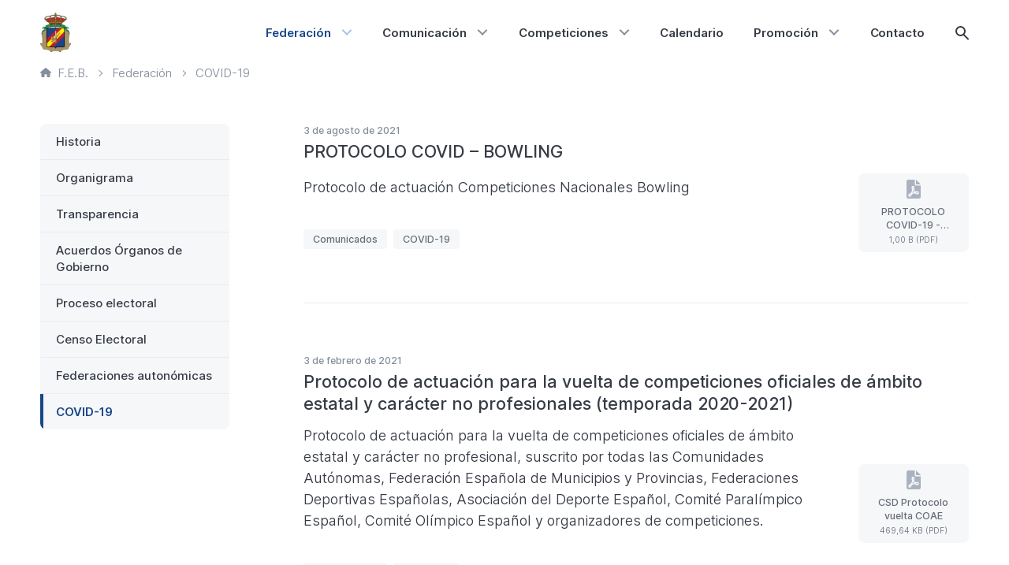

--- FILE ---
content_type: text/html; charset=UTF-8
request_url: https://febolos.es/categoria/covid-19/
body_size: 15639
content:
<!DOCTYPE html>
<html lang="es" class="no-js" >
	<head>
			<meta charset="UTF-8">
	<meta http-equiv="X-UA-Compatible" content="IE=edge">
	<meta name="viewport" content="width=device-width, initial-scale=1.0, shrink-to-fit=no, viewport-fit=cover">
	<meta name='robots' content='index, follow, max-image-preview:large, max-snippet:-1, max-video-preview:-1' />
	<style>img:is([sizes="auto" i], [sizes^="auto," i]) { contain-intrinsic-size: 3000px 1500px }</style>
	
	<title>COVID-19 archivos - Federación Española de Bolos</title>
	<link rel="canonical" href="https://febolos.es/categoria/covid-19/" />
	<link rel="next" href="https://febolos.es/categoria/covid-19/page/2/" />
	<meta property="og:locale" content="es_ES" />
	<meta property="og:type" content="article" />
	<meta property="og:title" content="COVID-19 archivos" />
	<meta property="og:url" content="https://febolos.es/categoria/covid-19/" />
	<meta property="og:site_name" content="Federación Española de Bolos" />
	<meta name="twitter:card" content="summary_large_image" />
	<script type="application/ld+json" class="yoast-schema-graph">{"@context":"https://schema.org","@graph":[{"@type":"CollectionPage","@id":"https://febolos.es/categoria/covid-19/","url":"https://febolos.es/categoria/covid-19/","name":"COVID-19 archivos - Federación Española de Bolos","isPartOf":{"@id":"https://febolos.es/#website"},"breadcrumb":{"@id":"https://febolos.es/categoria/covid-19/#breadcrumb"},"inLanguage":"es"},{"@type":"BreadcrumbList","@id":"https://febolos.es/categoria/covid-19/#breadcrumb","itemListElement":[{"@type":"ListItem","position":1,"name":"Portada","item":"https://febolos.es/"},{"@type":"ListItem","position":2,"name":"COVID-19"}]},{"@type":"WebSite","@id":"https://febolos.es/#website","url":"https://febolos.es/","name":"Federación Española de Bolos","description":"","potentialAction":[{"@type":"SearchAction","target":{"@type":"EntryPoint","urlTemplate":"https://febolos.es/?s={search_term_string}"},"query-input":{"@type":"PropertyValueSpecification","valueRequired":true,"valueName":"search_term_string"}}],"inLanguage":"es"}]}</script>


<link rel='dns-prefetch' href='//cdn.usefathom.com' />
<style id='classic-theme-styles-inline-css' type='text/css'>
/*! This file is auto-generated */
.wp-block-button__link{color:#fff;background-color:#32373c;border-radius:9999px;box-shadow:none;text-decoration:none;padding:calc(.667em + 2px) calc(1.333em + 2px);font-size:1.125em}.wp-block-file__button{background:#32373c;color:#fff;text-decoration:none}
</style>
<link rel='stylesheet' id='block-calendar-css' href='https://febolos.es/content/themes/sqpx-feb/blocks/calendar/calendar.min.css?ver=1757513414' media='all' />
<style id='safe-svg-svg-icon-style-inline-css' type='text/css'>
.safe-svg-cover{text-align:center}.safe-svg-cover .safe-svg-inside{display:inline-block;max-width:100%}.safe-svg-cover svg{fill:currentColor;height:100%;max-height:100%;max-width:100%;width:100%}

</style>
<link rel='stylesheet' id='sugar-calendar-block-style-css' href='https://febolos.es/content/plugins/sugar-calendar/src/Block/Calendar/build/style-index.css?ver=1.0.1' media='all' />
<link rel='stylesheet' id='sugar-calendar-event-list-block-style-css' href='https://febolos.es/content/plugins/sugar-calendar/src/Block/EventList/build/style-index.css?ver=1.0.1' media='all' />
<link rel='stylesheet' id='sqpx-sugar-calendar-addon-public-css' href='https://febolos.es/content/plugins/sqpx-sugar-calendar-addon/assets/css/public.min.css?ver=1.0.5' media='all' />
<link rel='stylesheet' id='searchwp-forms-css' href='https://febolos.es/content/plugins/searchwp/assets/css/frontend/search-forms.min.css?ver=4.5.5' media='all' />
<link rel='stylesheet' id='sqpx_theme-css' href='https://febolos.es/content/themes/sqpx-feb/assets/css/theme.min.css?ver=1757513414' media='all' />
<script type="text/javascript" src="https://cdn.usefathom.com/script.js" id="fathom-snippet-js" defer="defer" data-wp-strategy="defer" data-site="JIYVKBAL"   data-no-minify></script>
<script type="text/javascript" src="https://febolos.es/wp/wp-includes/js/jquery/jquery.min.js?ver=3.7.1" id="jquery-core-js"></script>
<script type="text/javascript" src="https://febolos.es/wp/wp-includes/js/jquery/jquery-migrate.min.js?ver=3.4.1" id="jquery-migrate-js"></script>
<script type="text/javascript" src="https://febolos.es/content/plugins/sugar-calendar/assets/lib/floating-ui/core-1.6.0.min.js?ver=1.6.0" id="floating-ui-core-js"></script>
<script type="text/javascript" src="https://febolos.es/content/plugins/sugar-calendar/assets/lib/floating-ui/dom-1.6.3.min.js?ver=1.6.3" id="floating-ui-dom-js"></script>
<script type="text/javascript" src="https://febolos.es/content/plugins/sugar-calendar/assets/lib/bootstrap-datepicker/bootstrap-datepicker.min.js?ver=1.10.0" id="bootstrap-datepicker-js"></script>
<script type="text/javascript" id="sugar-calendar-js-js-extra">
/* <![CDATA[ */
var sugar_calendar_obj = {"ajax_url":"https:\/\/febolos.es\/wp\/wp-admin\/admin-ajax.php","nonce":"9e7199e4c1","strings":{"events_on":"Events on [Month Date]","this_month":"This Month","this_week":"This Week","today":"Today"},"settings":{"sow":1,"locale":"es_es","i18n":{"days":["domingo","lunes","martes","mi\u00e9rcoles","jueves","viernes","s\u00e1bado"],"daysShort":["Dom","Lun","Mar","Mi\u00e9","Jue","Vie","S\u00e1b"],"daysMin":["D","L","M","X","J","V","S"],"months":["enero","febrero","marzo","abril","mayo","junio","julio","agosto","septiembre","octubre","noviembre","diciembre"],"monthsShort":["Ene","Feb","Mar","Abr","May","Jun","Jul","Ago","Sep","Oct","Nov","Dic"]}}};
/* ]]> */
</script>
<script type="text/javascript" src="https://febolos.es/content/plugins/sugar-calendar/assets/js/sugar-calendar.min.js?ver=3.9.0" id="sugar-calendar-js-js"></script>
<script type="text/javascript" id="sc-frontend-blocks-common-js-js-extra">
/* <![CDATA[ */
var sc_frontend_blocks_common_obj = {"ajax_url":"https:\/\/febolos.es\/wp\/wp-admin\/admin-ajax.php","nonce":"92e24cb304","strings":{"this_week":"This Week"},"settings":{"sow":1,"locale":"es_es","i18n":{"days":["domingo","lunes","martes","mi\u00e9rcoles","jueves","viernes","s\u00e1bado"],"daysShort":["Dom","Lun","Mar","Mi\u00e9","Jue","Vie","S\u00e1b"],"daysMin":["D","L","M","X","J","V","S"],"months":["enero","febrero","marzo","abril","mayo","junio","julio","agosto","septiembre","octubre","noviembre","diciembre"],"monthsShort":["Ene","Feb","Mar","Abr","May","Jun","Jul","Ago","Sep","Oct","Nov","Dic"]}}};
/* ]]> */
</script>
<script type="text/javascript" src="https://febolos.es/content/plugins/sugar-calendar/assets/js/frontend/blocks/common.min.js?ver=3.9.0" id="sc-frontend-blocks-common-js-js"></script>
<script type="text/javascript" id="sc-frontend-blocks-event-list-js-js-extra">
/* <![CDATA[ */
var SCEventListBlock = {"strings":{"no_events_criteria_based":"There are no events scheduled that match your criteria."}};
/* ]]> */
</script>
<script type="text/javascript" src="https://febolos.es/content/plugins/sugar-calendar/assets/js/frontend/blocks/event-list.min.js?ver=3.9.0" id="sc-frontend-blocks-event-list-js-js"></script>
<script type="text/javascript" src="https://febolos.es/content/themes/sqpx-feb/assets/js/dist/modernizr.min.js?ver=3.6.0" id="sqpx_modernizr-js"></script>
        <style type="text/css">
            .sc_map_canvas img {
                max-width: none;
            }
        </style>
				<script>
			let currentSetting = localStorage.getItem('user-color-scheme');
			if (currentSetting) {
				document.documentElement.setAttribute('data-user-color-scheme', currentSetting);
			}
		</script>
			<link rel="alternate icon" sizes="any" href="https://febolos.es/content/themes/sqpx-feb/assets/img/favicon/favicon.ico?ver=2025.6">
		<link rel="apple-touch-icon" href="https://febolos.es/content/themes/sqpx-feb/assets/img/favicon/favicon-180.png?ver=2025.6">
	<link rel="manifest" href="https://febolos.es/content/themes/sqpx-feb/assets/img/favicon/manifest.json?ver=2025.6">
		</head>

	<body class="[ c-body ]" >
			<a class = "[ c-skip-content ][ h-scroll ]" href="#theme-main">
		Saltar al contenido principal	</a>
				<header id="theme-header" id="theme-header" class="[ c-header ]" >
				<div class="[ c-header__wrapper ]">
	<div class="[ c-logo ] [ c-header__logo ]">
					<a class="[ c-logo__link ]" href="https://febolos.es">
			<figure role="group" class="[ c-figure ] "><img width="117" height="150" src="https://static.febolos.es/2020/11/24180054/escudo-feb-117x150.png" class="[ c-figure__image ]  [ c-logo__image ]" alt="" decoding="async" srcset="https://static.febolos.es/2020/11/24180054/escudo-feb-117x150.png 117w, https://static.febolos.es/2020/11/24180054/escudo-feb-468x600.png 468w, https://static.febolos.es/2020/11/24180054/escudo-feb-937x1200.png 937w, https://static.febolos.es/2020/11/24180054/escudo-feb-663x850.png 663w, https://static.febolos.es/2020/11/24180054/escudo-feb-14x18.png 14w, https://static.febolos.es/2020/11/24180054/escudo-feb-234x300.png 234w, https://static.febolos.es/2020/11/24180054/escudo-feb-1327x1700.png 1327w, https://static.febolos.es/2020/11/24180054/escudo-feb.png 1946w" sizes="(max-width: 117px) 100vw, 117px" /></figure>			</a>
			</div>
	
<nav id="js-navigation-primary" class="[ c-header__navigation ]" data-visible="false" aria-labelledby="main-nav">
	<span id="main-nav"class="[ u-visually-hidden ]">
		Principal	</span>
	<button id="js-hamburger-button" type="button" role="button" aria-expanded="false" aria-controls="js-menu-primary" class="[ c-hamburger ]">
		<span class="[ u-visually-hidden ]">
			Menú principal		</span>
		<span id="hamburger" class="[ c-hamburger__lines ]"></span>
	</button>
	<ul id="js-menu-primary" class="[ c-menu  c-menu--primary ]"><li id="menu-item-340" class="menu-item menu-item-type-post_type menu-item-object-page menu-item-has-children menu-item-340 [ c-menu__item ] [ current_page_ancestor ]"><a href="https://febolos.es/federacion/" aria-haspopup="true" aria-expanded="false" class="[ c-menu__link ]">Federación</a>
<ul class="sub-menu">
	<li id="menu-item-341" class="menu-item menu-item-type-post_type menu-item-object-page menu-item-341 [ c-menu__item ]"><a href="https://febolos.es/federacion/historia/" class="[ c-menu__link ]">Historia</a></li>
	<li id="menu-item-342" class="menu-item menu-item-type-post_type menu-item-object-page menu-item-342 [ c-menu__item ]"><a href="https://febolos.es/federacion/organigrama/" class="[ c-menu__link ]">Organigrama</a></li>
	<li id="menu-item-343" class="menu-item menu-item-type-post_type menu-item-object-page menu-item-343 [ c-menu__item ]"><a href="https://febolos.es/federacion/transparencia/" class="[ c-menu__link ]">Transparencia</a></li>
	<li id="menu-item-344" class="menu-item menu-item-type-taxonomy menu-item-object-categoria menu-item-344 [ c-menu__item ]"><a href="https://febolos.es/categoria/acuerdos-organos-de-gobierno/" class="[ c-menu__link ]">Acuerdos Órganos de Gobierno</a></li>
	<li id="menu-item-345" class="menu-item menu-item-type-taxonomy menu-item-object-categoria menu-item-345 [ c-menu__item ]"><a href="https://febolos.es/categoria/proceso-electoral/" class="[ c-menu__link ]">Proceso electoral</a></li>
	<li id="menu-item-2908" class="menu-item menu-item-type-custom menu-item-object-custom menu-item-2908 [ c-menu__item ]"><a href="https://censo.febolos.es" class="[ c-menu__link ]">Censo Electoral</a></li>
	<li id="menu-item-7344" class="menu-item menu-item-type-post_type menu-item-object-page menu-item-7344 [ c-menu__item ]"><a href="https://febolos.es/federacion/federaciones-autonomicas/" class="[ c-menu__link ]">Federaciones autonómicas</a></li>
	<li id="menu-item-11805" class="menu-item menu-item-type-custom menu-item-object-custom menu-item-11805 [ c-menu__item ]"><a href="https://licencias.febolos.es" class="[ c-menu__link ]">Licencias</a></li>
</ul>
</li>
<li id="menu-item-351" class="menu-item menu-item-type-post_type menu-item-object-page menu-item-has-children menu-item-351 [ c-menu__item ]"><a href="https://febolos.es/comunicacion/" aria-haspopup="true" aria-expanded="false" class="[ c-menu__link ]">Comunicación</a>
<ul class="sub-menu">
	<li id="menu-item-352" class="menu-item menu-item-type-post_type_archive menu-item-object-circulares menu-item-352 [ c-menu__item ]"><a href="https://febolos.es/comunicacion/circulares/" class="[ c-menu__link ]">Circulares</a></li>
	<li id="menu-item-353" class="menu-item menu-item-type-post_type_archive menu-item-object-comunicados menu-item-353 [ c-menu__item ]"><a href="https://febolos.es/comunicacion/comunicados/" class="[ c-menu__link ]">Comunicados</a></li>
	<li id="menu-item-354" class="menu-item menu-item-type-post_type_archive menu-item-object-noticias menu-item-354 [ c-menu__item ]"><a href="https://febolos.es/comunicacion/noticias/" class="[ c-menu__link ]">Noticias</a></li>
	<li id="menu-item-355" class="menu-item menu-item-type-post_type_archive menu-item-object-reglamentos menu-item-355 [ c-menu__item ]"><a href="https://febolos.es/comunicacion/reglamentos/" class="[ c-menu__link ]">Reglamentos</a></li>
</ul>
</li>
<li id="menu-item-349" class="menu-item menu-item-type-post_type menu-item-object-page menu-item-has-children menu-item-349 [ c-menu__item ]"><a href="https://febolos.es/competiciones/" aria-haspopup="true" aria-expanded="false" class="[ c-menu__link ]">Competiciones</a>
<ul class="sub-menu">
	<li id="menu-item-356" class="menu-item menu-item-type-custom menu-item-object-custom menu-item-has-children menu-item-356 [ c-menu__item ]"><a href="https://febolos.es/competiciones/bowling/campeonatos-nacionales/2025-2026/" aria-haspopup="true" aria-expanded="false" class="[ c-menu__link ]">Bowling</a>
	<ul class="sub-menu">
		<li id="menu-item-13428" class="menu-item menu-item-type-custom menu-item-object-custom menu-item-13428 [ c-menu__item ]"><a href="https://bowling.febolos.es" class="[ c-menu__link ]">Portal de Bowling</a></li>
		<li id="menu-item-357" class="campeonatos-nacionales menu-item menu-item-type-custom menu-item-object-custom menu-item-357 [ c-menu__item ]"><a href="https://febolos.es/competiciones/bowling/campeonatos-nacionales/2025-2026/" class="[ c-menu__link ]">Campeonatos Nacionales</a></li>
		<li id="menu-item-358" class="liga-nacional menu-item menu-item-type-custom menu-item-object-custom menu-item-358 [ c-menu__item ]"><a href="https://febolos.es/competiciones/bowling/liga-nacional/2025-2026/" class="[ c-menu__link ]">Liga Nacional</a></li>
		<li id="menu-item-359" class="otros-torneos menu-item menu-item-type-custom menu-item-object-custom menu-item-359 [ c-menu__item ]"><a href="https://febolos.es/competiciones/bowling/otros-torneos/2016/2017/" class="[ c-menu__link ]">Otros torneos</a></li>
		<li id="menu-item-360" class="actividad-internacional menu-item menu-item-type-custom menu-item-object-custom menu-item-360 [ c-menu__item ]"><a href="https://febolos.es/competiciones/bowling/actividad-internacional/2025-2026/" class="[ c-menu__link ]">Actividad internacional</a></li>
	</ul>
</li>
	<li id="menu-item-361" class="menu-item menu-item-type-custom menu-item-object-custom menu-item-has-children menu-item-361 [ c-menu__item ]"><a href="https://febolos.es/competiciones/bolo-palma/campeonatos-nacionales/2025/" aria-haspopup="true" aria-expanded="false" class="[ c-menu__link ]">Bolo Palma</a>
	<ul class="sub-menu">
		<li id="menu-item-362" class="campeonatos-nacionales menu-item menu-item-type-custom menu-item-object-custom menu-item-362 [ c-menu__item ]"><a href="https://febolos.es/competiciones/bolo-palma/campeonatos-nacionales/2025/" class="[ c-menu__link ]">Campeonatos Nacionales</a></li>
		<li id="menu-item-363" class="circuito-nacional menu-item menu-item-type-custom menu-item-object-custom menu-item-363 [ c-menu__item ]"><a href="https://febolos.es/competiciones/bolo-palma/circuito-nacional/2023-2024/" class="[ c-menu__link ]">Circuito Nacional</a></li>
		<li id="menu-item-364" class="menu-item menu-item-type-custom menu-item-object-custom menu-item-364 [ c-menu__item ]"><a href="https://semanabolistica.maderadeser.com" class="[ c-menu__link ]">Semana Bolística</a></li>
	</ul>
</li>
	<li id="menu-item-365" class="menu-item menu-item-type-custom menu-item-object-custom menu-item-365 [ c-menu__item ]"><a href="https://febolos.es/competiciones/bolo-celta/campeonatos-nacionales/2024/" class="[ c-menu__link ]">Bolo Celta</a></li>
	<li id="menu-item-366" class="menu-item menu-item-type-custom menu-item-object-custom menu-item-366 [ c-menu__item ]"><a href="https://febolos.es/competiciones/bolo-leones/campeonatos-nacionales/2024/" class="[ c-menu__link ]">Bolo Leonés</a></li>
	<li id="menu-item-367" class="menu-item menu-item-type-custom menu-item-object-custom menu-item-367 [ c-menu__item ]"><a href="https://febolos.es/competiciones/bolo-andaluz/campeonatos-nacionales/2020/" class="[ c-menu__link ]">Bolo Andaluz</a></li>
	<li id="menu-item-368" class="menu-item menu-item-type-custom menu-item-object-custom menu-item-has-children menu-item-368 [ c-menu__item ]"><a href="https://febolos.es/competiciones/pasabolo-tablon/campeonatos-nacionales/2025/" aria-haspopup="true" aria-expanded="false" class="[ c-menu__link ]">Pasabolo Tablón</a>
	<ul class="sub-menu">
		<li id="menu-item-369" class="campeonatos-nacionales menu-item menu-item-type-custom menu-item-object-custom menu-item-369 [ c-menu__item ]"><a href="https://febolos.es/competiciones/pasabolo-tablon/campeonatos-nacionales/2025/" class="[ c-menu__link ]">Campeonatos Nacionales</a></li>
		<li id="menu-item-370" class="liga-nacional menu-item menu-item-type-custom menu-item-object-custom menu-item-370 [ c-menu__item ]"><a href="https://febolos.es/competiciones/pasabolo-tablon/liga-nacional/2024/" class="[ c-menu__link ]">Liga Nacional</a></li>
	</ul>
</li>
	<li id="menu-item-371" class="menu-item menu-item-type-custom menu-item-object-custom menu-item-371 [ c-menu__item ]"><a href="https://febolos.es/competiciones/tres-tablones/campeonatos-nacionales/2024/" class="[ c-menu__link ]">Tres Tablones</a></li>
	<li id="menu-item-5604" class="menu-item menu-item-type-post_type menu-item-object-page menu-item-5604 [ c-menu__item ]"><a href="https://febolos.es/competiciones/archivo-historico/" class="[ c-menu__link ]">Archivo histórico</a></li>
</ul>
</li>
<li id="menu-item-350" class="menu-item menu-item-type-post_type menu-item-object-page menu-item-350 [ c-menu__item ]"><a href="https://febolos.es/calendario/" class="[ c-menu__link ]">Calendario</a></li>
<li id="menu-item-348" class="menu-item menu-item-type-post_type menu-item-object-page menu-item-has-children menu-item-348 [ c-menu__item ]"><a href="https://febolos.es/promocion/" aria-haspopup="true" aria-expanded="false" class="[ c-menu__link ]">Promoción</a>
<ul class="sub-menu">
	<li id="menu-item-372" class="menu-item menu-item-type-taxonomy menu-item-object-categoria menu-item-372 [ c-menu__item ]"><a href="https://febolos.es/categoria/mujer-y-deporte/" class="[ c-menu__link ]">Mujer y deporte</a></li>
	<li id="menu-item-374" class="menu-item menu-item-type-post_type_archive menu-item-object-especialidades menu-item-374 [ c-menu__item ]"><a href="https://febolos.es/promocion/especialidades/" class="[ c-menu__link ]">Especialidades</a></li>
</ul>
</li>
<li id="menu-item-347" class="menu-item menu-item-type-post_type menu-item-object-page menu-item-347 [ c-menu__item ]"><a href="https://febolos.es/contacto/" class="[ c-menu__link ]">Contacto</a></li>
<li id="js-search-item" class="[ c-menu__item  c-menu__item--search  ]"><button id="js-search-toggle" class="[ c-search-icon ][ js-search-toggle ] " aria-haspopup="true" aria-expanded="false"><span class="[ u-visually-hidden ]">Mostrar búsqueda</span></button></li></ul></nav>
</div>			</header>
					<nav class="[ c-breadcrumbs ]" typeof="BreadcrumbList" vocab="http://schema.org/" aria-labelledby="breadcrumb-nav">
			<span id="breadcrumb-nav" class="[ u-visually-hidden ]">
				Ruta de página actual			</span>
			<ol class="[ c-breadcrumbs__list ]">
				<!-- Breadcrumb NavXT 7.4.1 -->
<li class="home"><span property="itemListElement" typeof="ListItem"><a property="item" typeof="WebPage" title="Ir a Federación Española de Bolos." href="https://febolos.es" class="home" ><span property="name"><svg viewBox="0 0 24 21" xmlns="http://www.w3.org/2000/svg"><path d="m23.5416667 9.515625-10.6666667-9.1875c-.25-.24609375-.5833333-.328125-.9166667-.328125-.2916666 0-.5833333.12304688-.8333333.328125l-10.66666667 9.1875c-.29166666.24609375-.45833333.6152344-.45833333.984375 0 .7382812.58333333 1.3125 1.33333333 1.3125h1.33333334v7.875c0 .7382812.58333333 1.3125 1.33333333 1.3125h4c.75 0 1.33333333-.5742188 1.33333333-1.3125v-4.59375c0-.3691406.29166667-.65625.66666667-.65625h4c.375 0 .6666667.2871094.6666667.65625v4.59375c0 .7382812.5833333 1.3125 1.3333333 1.3125h4c.75 0 1.3333333-.5742188 1.3333333-1.3125v-7.875h1.3333334c.75 0 1.3333333-.5742188 1.3333333-1.3125 0-.3691406-.1666667-.73828125-.4583333-.984375z" /></svg>F.E.B.</span></a><meta property="position" content="1"></span></li>
<li class=""><span property="itemListElement" typeof="ListItem"><a property="item" typeof="WebPage" title="Ir a Federación." href="https://febolos.es/federacion" class="" ><span property="name">Federación</span></a><meta property="position" content="2"></span></li>
<li class="archive taxonomy categoria current-item"><span property="itemListElement" typeof="ListItem"><span property="name">COVID-19</span><meta property="position" content="3"></span></li>
			</ol>
		</nav>
			<div id="theme-content" class="[ c-content ]" >
	<main id="theme-main" class="[ c-main ]" >
			<h1 class="[ c-title ] [ c-title--mobile-only ][ js-page-title ]">
			COVID-19		</h1>
			<div id="js-main-wrapper" class="[ c-main__wrapper ][ facetwp-template ]">
	<!--fwp-loop-->
<article id="comunicados-7965" class="[ c-loop c-loop--comunicados ][ c-separator c-separator--large ]">
		
	<div class="[ c-loop__metadata ][ c-metadata ]">
		3 de agosto de 2021	</div>
	<h2 class="[ c-loop__title ]">
		<a class="[ c-loop__link ]" href="https://febolos.es/comunicacion/comunicados/2021/08/03/protocolo-covid-bowling/">
			PROTOCOLO COVID &#8211; BOWLING		</a>
	</h2>
	<div class="[ c-loop__content ]">
		<div class="[ c-loop__excerpt ]" data-visible="true">
			Protocolo de actuación Competiciones Nacionales Bowling	<ul class="[ c-tag-wrapper ] [ c-loop__tags ]" role="group" aria-labelledby="tags">
		<span id="tags" class="[ u-visually-hidden ]">
			Etiquetas		</span>
					<li class="[ c-tag ]">
				<a href="https://febolos.es/comunicacion/comunicados/" class="[ c-tag__link ]">
					Comunicados				</a>
			</li>
							<li class="[ c-tag ]">
				<a href="https://febolos.es/categoria/covid-19/?_tipo=comunicados" class="[ c-tag__link ]">
					COVID-19				</a>
			</li>
				</ul>
			</div>
			<div class="[ c-attachments ] [ c-loop__attachments ]">
		
<a href="https://static.febolos.es/wp-content/uploads/2021/08/03124916/protocolo-covid-19-especialidad-bowling.pdf" class="[ c-attachment ] [ c-attachment--single ]" >
	<div class="[ c-attachment__icon ]" aria-hidden="true">
		<svg aria-hidden="true" height="24" viewBox="0 0 18 24" width="18" xmlns="http://www.w3.org/2000/svg"><path d="m8.625 9.75c0-.1875-.1875-.375-.375-.375s-.375.1875-.375.375c0 .09375 0 1.078125.421875 2.34375.09375-.375.328125-1.5.328125-2.34375zm3.375-9.75v6h6zm-8.25 19.78125c0 .46875.46875.5625.65625.328125.234375-.328125.703125-.984375 1.21875-1.875-.65625.375-1.265625.796875-1.78125 1.3125-.046875.046875-.09375.140625-.09375.234375zm6.75-13.78125v-6h-8.25c-1.21875 0-2.25 1.03125-2.25 2.25v19.5c0 1.21875 1.03125 2.25 2.25 2.25h13.5c1.21875 0 2.25-1.03125 2.25-2.25v-14.25h-6c-.84375 0-1.5-.65625-1.5-1.5zm3.1875 8.625c1.125 0 2.0625.9375 2.0625 2.0625 0 1.171875-.890625 2.0625-2.015625 2.0625-.28125 0-.5625-.046875-.796875-.140625-.9375-.328125-1.828125-.75-2.578125-1.265625-1.125.234375-2.109375.515625-3 .890625-.703125 1.21875-1.3125 2.15625-1.734375 2.71875-.328125.515625-.890625.796875-1.5.796875-1.03125 0-1.875-.84375-1.875-1.875 0-.5625.1875-1.03125.515625-1.359375.75-.796875 1.78125-1.453125 2.953125-2.015625.5625-1.078125 1.03125-2.203125 1.453125-3.28125-.796875-1.875-.796875-3.46875-.796875-3.46875 0-1.03125.84375-1.875 1.875-1.875s1.875.84375 1.875 1.875c0 1.171875-.328125 2.625-.421875 2.953125-.046875.140625-.09375.28125-.140625.421875.375.703125.84375 1.3125 1.359375 1.78125 1.40625-.234375 2.390625-.28125 2.578125-.28125zm-6.328125 2.015625c.84375-.328125 1.6875-.5625 2.4375-.75-.5625-.5625-1.03125-1.171875-1.359375-1.78125-.375.9375-.75 1.734375-1.078125 2.53125zm6.375.609375c.28125 0 .515625-.234375.515625-.515625 0-.375-.234375-.609375-.5625-.609375h-.1875s-.796875.046875-1.921875.234375c.515625.328125 1.125.609375 1.828125.84375.09375.046875.1875.046875.328125.046875z"/></svg>	</div>
	<div class="[ c-attachment__info ]" aria-hidden="true">
		<div class="[ c-attachment__title ]">
			PROTOCOLO COVID-19 - ESPECIALIDAD BOWLING		</div>
		<div class="[ c-attachment__metadata ]">
			1,00 B (PDF)		</div>
	</div>
	<span class="[ u-visually-hidden ]">
		PROTOCOLO COVID-19 - ESPECIALIDAD BOWLING (Formato PDF. 1,00 B)	</span>
</a>



	</div>
		</div>
	</article>
<article id="comunicados-7534" class="[ c-loop c-loop--comunicados ][ c-separator c-separator--large ]">
		
	<div class="[ c-loop__metadata ][ c-metadata ]">
		3 de febrero de 2021	</div>
	<h2 class="[ c-loop__title ]">
		<a class="[ c-loop__link ]" href="https://febolos.es/comunicacion/comunicados/2021/02/03/protocolo-de-actuacion-para-la-vuelta-de-competiciones-oficiales-de-ambito-estatal-y-caracter-no-profesionales-temporada-2020-2021/">
			Protocolo de actuación para la vuelta de competiciones oficiales de ámbito estatal y carácter no profesionales (temporada 2020-2021)		</a>
	</h2>
	<div class="[ c-loop__content ]">
		<div class="[ c-loop__excerpt ]" data-visible="true">
			Protocolo de actuación para la vuelta de competiciones oficiales de ámbito estatal y carácter no profesional, suscrito por todas las Comunidades Autónomas, Federación Española de Municipios y Provincias, Federaciones Deportivas Españolas, Asociación del Deporte Español, Comité Paralímpico Español, Comité Olímpico Español y organizadores de competiciones.	<ul class="[ c-tag-wrapper ] [ c-loop__tags ]" role="group" aria-labelledby="tags">
		<span id="tags" class="[ u-visually-hidden ]">
			Etiquetas		</span>
					<li class="[ c-tag ]">
				<a href="https://febolos.es/comunicacion/comunicados/" class="[ c-tag__link ]">
					Comunicados				</a>
			</li>
							<li class="[ c-tag ]">
				<a href="https://febolos.es/categoria/covid-19/?_tipo=comunicados" class="[ c-tag__link ]">
					COVID-19				</a>
			</li>
				</ul>
			</div>
			<div class="[ c-attachments ] [ c-loop__attachments ]">
		
<a href="https://static.febolos.es/2021/02/10171223/csd_protocolo-vuelta-coae_final.pdf" class="[ c-attachment ] [ c-attachment--single ]" >
	<div class="[ c-attachment__icon ]" aria-hidden="true">
		<svg aria-hidden="true" height="24" viewBox="0 0 18 24" width="18" xmlns="http://www.w3.org/2000/svg"><path d="m8.625 9.75c0-.1875-.1875-.375-.375-.375s-.375.1875-.375.375c0 .09375 0 1.078125.421875 2.34375.09375-.375.328125-1.5.328125-2.34375zm3.375-9.75v6h6zm-8.25 19.78125c0 .46875.46875.5625.65625.328125.234375-.328125.703125-.984375 1.21875-1.875-.65625.375-1.265625.796875-1.78125 1.3125-.046875.046875-.09375.140625-.09375.234375zm6.75-13.78125v-6h-8.25c-1.21875 0-2.25 1.03125-2.25 2.25v19.5c0 1.21875 1.03125 2.25 2.25 2.25h13.5c1.21875 0 2.25-1.03125 2.25-2.25v-14.25h-6c-.84375 0-1.5-.65625-1.5-1.5zm3.1875 8.625c1.125 0 2.0625.9375 2.0625 2.0625 0 1.171875-.890625 2.0625-2.015625 2.0625-.28125 0-.5625-.046875-.796875-.140625-.9375-.328125-1.828125-.75-2.578125-1.265625-1.125.234375-2.109375.515625-3 .890625-.703125 1.21875-1.3125 2.15625-1.734375 2.71875-.328125.515625-.890625.796875-1.5.796875-1.03125 0-1.875-.84375-1.875-1.875 0-.5625.1875-1.03125.515625-1.359375.75-.796875 1.78125-1.453125 2.953125-2.015625.5625-1.078125 1.03125-2.203125 1.453125-3.28125-.796875-1.875-.796875-3.46875-.796875-3.46875 0-1.03125.84375-1.875 1.875-1.875s1.875.84375 1.875 1.875c0 1.171875-.328125 2.625-.421875 2.953125-.046875.140625-.09375.28125-.140625.421875.375.703125.84375 1.3125 1.359375 1.78125 1.40625-.234375 2.390625-.28125 2.578125-.28125zm-6.328125 2.015625c.84375-.328125 1.6875-.5625 2.4375-.75-.5625-.5625-1.03125-1.171875-1.359375-1.78125-.375.9375-.75 1.734375-1.078125 2.53125zm6.375.609375c.28125 0 .515625-.234375.515625-.515625 0-.375-.234375-.609375-.5625-.609375h-.1875s-.796875.046875-1.921875.234375c.515625.328125 1.125.609375 1.828125.84375.09375.046875.1875.046875.328125.046875z"/></svg>	</div>
	<div class="[ c-attachment__info ]" aria-hidden="true">
		<div class="[ c-attachment__title ]">
			CSD Protocolo vuelta COAE		</div>
		<div class="[ c-attachment__metadata ]">
			469,64 KB (PDF)		</div>
	</div>
	<span class="[ u-visually-hidden ]">
		CSD Protocolo vuelta COAE (Formato PDF. 469,64 KB)	</span>
</a>



	</div>
		</div>
	</article>
<article id="comunicados-2092" class="[ c-loop c-loop--comunicados ][ c-separator c-separator--large ]">
		
	<div class="[ c-loop__metadata ][ c-metadata ]">
		28 de agosto de 2020	</div>
	<h2 class="[ c-loop__title ]">
		<a class="[ c-loop__link ]" href="https://febolos.es/comunicacion/comunicados/2020/08/28/aplazados-los-ctos-europeos-masculino-y-femenino-de-bowling/">
			Aplazados los Ctos. Europeos masculino y femenino de Bowling		</a>
	</h2>
	<div class="[ c-loop__content ]">
		<div class="[ c-loop__excerpt ]" data-visible="true">
			Con motivo de la actual situación de la pandemia, la Federación Europea nos comunica que han resuelto posponer la celebración de los Campeonatos de Europa Masculino y Femenino de Bowling para las siguientes fechas: EWC (Europeo Femenino): Aalborg (Dinamarca), 2 a 13 de junio de 2021 EMC (Europeo Masculino): Helsinki (Finlandia), 11 a 22 de agosto de 2021	<ul class="[ c-tag-wrapper ] [ c-loop__tags ]" role="group" aria-labelledby="tags">
		<span id="tags" class="[ u-visually-hidden ]">
			Etiquetas		</span>
					<li class="[ c-tag ]">
				<a href="https://febolos.es/comunicacion/comunicados/" class="[ c-tag__link ]">
					Comunicados				</a>
			</li>
							<li class="[ c-tag ]">
				<a href="https://febolos.es/especialidad/bowling/?_tipo=comunicados" class="[ c-tag__link ]">
					Bowling				</a>
			</li>
					<li class="[ c-tag ]">
				<a href="https://febolos.es/categoria/covid-19/?_tipo=comunicados" class="[ c-tag__link ]">
					COVID-19				</a>
			</li>
				</ul>
			</div>
			</div>
	</article>
<article id="comunicados-2098" class="[ c-loop c-loop--comunicados ][ c-separator c-separator--large ]">
		
	<div class="[ c-loop__metadata ][ c-metadata ]">
		5 de agosto de 2020	</div>
	<h2 class="[ c-loop__title ]">
		<a class="[ c-loop__link ]" href="https://febolos.es/comunicacion/comunicados/2020/08/05/suspension-torneo-bahia-de-cadiz-cina-1/">
			Suspensión Torneo Bahía de Cádiz (CINA 1)		</a>
	</h2>
	<div class="[ c-loop__content ]">
		<div class="[ c-loop__excerpt ]" data-visible="true">
			Se comunica que el Torneo Bahía de Cádiz queda suspendido por motivos del COVID-19, según nos indica la organización del concurso.	<ul class="[ c-tag-wrapper ] [ c-loop__tags ]" role="group" aria-labelledby="tags">
		<span id="tags" class="[ u-visually-hidden ]">
			Etiquetas		</span>
					<li class="[ c-tag ]">
				<a href="https://febolos.es/comunicacion/comunicados/" class="[ c-tag__link ]">
					Comunicados				</a>
			</li>
							<li class="[ c-tag ]">
				<a href="https://febolos.es/especialidad/bolo-palma/?_tipo=comunicados" class="[ c-tag__link ]">
					Bolo Palma				</a>
			</li>
					<li class="[ c-tag ]">
				<a href="https://febolos.es/categoria/covid-19/?_tipo=comunicados" class="[ c-tag__link ]">
					COVID-19				</a>
			</li>
				</ul>
			</div>
			</div>
	</article>
<article id="comunicados-2102" class="[ c-loop c-loop--comunicados ][ c-separator c-separator--large ]">
		
	<div class="[ c-loop__metadata ][ c-metadata ]">
		25 de junio de 2020	</div>
	<h2 class="[ c-loop__title ]">
		<a class="[ c-loop__link ]" href="https://febolos.es/comunicacion/comunicados/2020/06/25/protocolo-vuelta-a-la-competicion/">
			Protocolo vuelta a la competición		</a>
	</h2>
	<div class="[ c-loop__content ]">
		<div class="[ c-loop__excerpt ]" data-visible="true">
			Protocolo de vuelta a la competición del deporte de los Bolos, remitido al CSD para su aprobación, y que podría ser susceptible de modificación en función de cuanto dictaminen las autoridades competentes.	<ul class="[ c-tag-wrapper ] [ c-loop__tags ]" role="group" aria-labelledby="tags">
		<span id="tags" class="[ u-visually-hidden ]">
			Etiquetas		</span>
					<li class="[ c-tag ]">
				<a href="https://febolos.es/comunicacion/comunicados/" class="[ c-tag__link ]">
					Comunicados				</a>
			</li>
							<li class="[ c-tag ]">
				<a href="https://febolos.es/categoria/covid-19/?_tipo=comunicados" class="[ c-tag__link ]">
					COVID-19				</a>
			</li>
				</ul>
			</div>
			<div class="[ c-attachments ] [ c-loop__attachments ]">
		
<a href="https://static.febolos.es/2020/11/27163848/protocolo-covid-19.pdf" class="[ c-attachment ] [ c-attachment--single ]" >
	<div class="[ c-attachment__icon ]" aria-hidden="true">
		<svg aria-hidden="true" height="24" viewBox="0 0 18 24" width="18" xmlns="http://www.w3.org/2000/svg"><path d="m8.625 9.75c0-.1875-.1875-.375-.375-.375s-.375.1875-.375.375c0 .09375 0 1.078125.421875 2.34375.09375-.375.328125-1.5.328125-2.34375zm3.375-9.75v6h6zm-8.25 19.78125c0 .46875.46875.5625.65625.328125.234375-.328125.703125-.984375 1.21875-1.875-.65625.375-1.265625.796875-1.78125 1.3125-.046875.046875-.09375.140625-.09375.234375zm6.75-13.78125v-6h-8.25c-1.21875 0-2.25 1.03125-2.25 2.25v19.5c0 1.21875 1.03125 2.25 2.25 2.25h13.5c1.21875 0 2.25-1.03125 2.25-2.25v-14.25h-6c-.84375 0-1.5-.65625-1.5-1.5zm3.1875 8.625c1.125 0 2.0625.9375 2.0625 2.0625 0 1.171875-.890625 2.0625-2.015625 2.0625-.28125 0-.5625-.046875-.796875-.140625-.9375-.328125-1.828125-.75-2.578125-1.265625-1.125.234375-2.109375.515625-3 .890625-.703125 1.21875-1.3125 2.15625-1.734375 2.71875-.328125.515625-.890625.796875-1.5.796875-1.03125 0-1.875-.84375-1.875-1.875 0-.5625.1875-1.03125.515625-1.359375.75-.796875 1.78125-1.453125 2.953125-2.015625.5625-1.078125 1.03125-2.203125 1.453125-3.28125-.796875-1.875-.796875-3.46875-.796875-3.46875 0-1.03125.84375-1.875 1.875-1.875s1.875.84375 1.875 1.875c0 1.171875-.328125 2.625-.421875 2.953125-.046875.140625-.09375.28125-.140625.421875.375.703125.84375 1.3125 1.359375 1.78125 1.40625-.234375 2.390625-.28125 2.578125-.28125zm-6.328125 2.015625c.84375-.328125 1.6875-.5625 2.4375-.75-.5625-.5625-1.03125-1.171875-1.359375-1.78125-.375.9375-.75 1.734375-1.078125 2.53125zm6.375.609375c.28125 0 .515625-.234375.515625-.515625 0-.375-.234375-.609375-.5625-.609375h-.1875s-.796875.046875-1.921875.234375c.515625.328125 1.125.609375 1.828125.84375.09375.046875.1875.046875.328125.046875z"/></svg>	</div>
	<div class="[ c-attachment__info ]" aria-hidden="true">
		<div class="[ c-attachment__title ]">
			Protocolo COVID-19		</div>
		<div class="[ c-attachment__metadata ]">
			1,00 B (PDF)		</div>
	</div>
	<span class="[ u-visually-hidden ]">
		Protocolo COVID-19 (Formato PDF. 1,00 B)	</span>
</a>



	</div>
		</div>
	</article>
<article id="comunicados-2108" class="[ c-loop c-loop--comunicados ][ c-separator c-separator--large ]">
		
	<div class="[ c-loop__metadata ][ c-metadata ]">
		8 de junio de 2020	</div>
	<h2 class="[ c-loop__title ]">
		<a class="[ c-loop__link ]" href="https://febolos.es/comunicacion/comunicados/2020/06/08/faqs-fase-3/">
			FAQs Fase 3		</a>
	</h2>
	<div class="[ c-loop__content ]">
		<div class="[ c-loop__excerpt ]" data-visible="true">
				<ul class="[ c-tag-wrapper ] [ c-loop__tags ]" role="group" aria-labelledby="tags">
		<span id="tags" class="[ u-visually-hidden ]">
			Etiquetas		</span>
					<li class="[ c-tag ]">
				<a href="https://febolos.es/comunicacion/comunicados/" class="[ c-tag__link ]">
					Comunicados				</a>
			</li>
							<li class="[ c-tag ]">
				<a href="https://febolos.es/categoria/covid-19/?_tipo=comunicados" class="[ c-tag__link ]">
					COVID-19				</a>
			</li>
				</ul>
			</div>
			<div class="[ c-attachments ] [ c-loop__attachments ]">
		
<a href="https://static.febolos.es/2020/11/27163825/faqs-fase-3.pdf" class="[ c-attachment ] [ c-attachment--single ]" >
	<div class="[ c-attachment__icon ]" aria-hidden="true">
		<svg aria-hidden="true" height="24" viewBox="0 0 18 24" width="18" xmlns="http://www.w3.org/2000/svg"><path d="m8.625 9.75c0-.1875-.1875-.375-.375-.375s-.375.1875-.375.375c0 .09375 0 1.078125.421875 2.34375.09375-.375.328125-1.5.328125-2.34375zm3.375-9.75v6h6zm-8.25 19.78125c0 .46875.46875.5625.65625.328125.234375-.328125.703125-.984375 1.21875-1.875-.65625.375-1.265625.796875-1.78125 1.3125-.046875.046875-.09375.140625-.09375.234375zm6.75-13.78125v-6h-8.25c-1.21875 0-2.25 1.03125-2.25 2.25v19.5c0 1.21875 1.03125 2.25 2.25 2.25h13.5c1.21875 0 2.25-1.03125 2.25-2.25v-14.25h-6c-.84375 0-1.5-.65625-1.5-1.5zm3.1875 8.625c1.125 0 2.0625.9375 2.0625 2.0625 0 1.171875-.890625 2.0625-2.015625 2.0625-.28125 0-.5625-.046875-.796875-.140625-.9375-.328125-1.828125-.75-2.578125-1.265625-1.125.234375-2.109375.515625-3 .890625-.703125 1.21875-1.3125 2.15625-1.734375 2.71875-.328125.515625-.890625.796875-1.5.796875-1.03125 0-1.875-.84375-1.875-1.875 0-.5625.1875-1.03125.515625-1.359375.75-.796875 1.78125-1.453125 2.953125-2.015625.5625-1.078125 1.03125-2.203125 1.453125-3.28125-.796875-1.875-.796875-3.46875-.796875-3.46875 0-1.03125.84375-1.875 1.875-1.875s1.875.84375 1.875 1.875c0 1.171875-.328125 2.625-.421875 2.953125-.046875.140625-.09375.28125-.140625.421875.375.703125.84375 1.3125 1.359375 1.78125 1.40625-.234375 2.390625-.28125 2.578125-.28125zm-6.328125 2.015625c.84375-.328125 1.6875-.5625 2.4375-.75-.5625-.5625-1.03125-1.171875-1.359375-1.78125-.375.9375-.75 1.734375-1.078125 2.53125zm6.375.609375c.28125 0 .515625-.234375.515625-.515625 0-.375-.234375-.609375-.5625-.609375h-.1875s-.796875.046875-1.921875.234375c.515625.328125 1.125.609375 1.828125.84375.09375.046875.1875.046875.328125.046875z"/></svg>	</div>
	<div class="[ c-attachment__info ]" aria-hidden="true">
		<div class="[ c-attachment__title ]">
			FAQs Fase 3		</div>
		<div class="[ c-attachment__metadata ]">
			1,00 B (PDF)		</div>
	</div>
	<span class="[ u-visually-hidden ]">
		FAQs Fase 3 (Formato PDF. 1,00 B)	</span>
</a>



	</div>
		</div>
	</article>
<article id="comunicados-2114" class="[ c-loop c-loop--comunicados ][ c-separator c-separator--large ]">
		
	<div class="[ c-loop__metadata ][ c-metadata ]">
		1 de junio de 2020	</div>
	<h2 class="[ c-loop__title ]">
		<a class="[ c-loop__link ]" href="https://febolos.es/comunicacion/comunicados/2020/06/01/guia-fase-3/">
			Guía Fase 3		</a>
	</h2>
	<div class="[ c-loop__content ]">
		<div class="[ c-loop__excerpt ]" data-visible="true">
			Plan para la transición hacia una nueva normalidad &#8211; Guía Fase 3 editada por el Ministerio de Sanidad.	<ul class="[ c-tag-wrapper ] [ c-loop__tags ]" role="group" aria-labelledby="tags">
		<span id="tags" class="[ u-visually-hidden ]">
			Etiquetas		</span>
					<li class="[ c-tag ]">
				<a href="https://febolos.es/comunicacion/comunicados/" class="[ c-tag__link ]">
					Comunicados				</a>
			</li>
							<li class="[ c-tag ]">
				<a href="https://febolos.es/categoria/covid-19/?_tipo=comunicados" class="[ c-tag__link ]">
					COVID-19				</a>
			</li>
				</ul>
			</div>
			<div class="[ c-attachments ] [ c-loop__attachments ]">
		
<a href="https://static.febolos.es/2020/11/27163800/plan-transicion-guia-fase-3.pdf" class="[ c-attachment ] [ c-attachment--single ]" >
	<div class="[ c-attachment__icon ]" aria-hidden="true">
		<svg aria-hidden="true" height="24" viewBox="0 0 18 24" width="18" xmlns="http://www.w3.org/2000/svg"><path d="m8.625 9.75c0-.1875-.1875-.375-.375-.375s-.375.1875-.375.375c0 .09375 0 1.078125.421875 2.34375.09375-.375.328125-1.5.328125-2.34375zm3.375-9.75v6h6zm-8.25 19.78125c0 .46875.46875.5625.65625.328125.234375-.328125.703125-.984375 1.21875-1.875-.65625.375-1.265625.796875-1.78125 1.3125-.046875.046875-.09375.140625-.09375.234375zm6.75-13.78125v-6h-8.25c-1.21875 0-2.25 1.03125-2.25 2.25v19.5c0 1.21875 1.03125 2.25 2.25 2.25h13.5c1.21875 0 2.25-1.03125 2.25-2.25v-14.25h-6c-.84375 0-1.5-.65625-1.5-1.5zm3.1875 8.625c1.125 0 2.0625.9375 2.0625 2.0625 0 1.171875-.890625 2.0625-2.015625 2.0625-.28125 0-.5625-.046875-.796875-.140625-.9375-.328125-1.828125-.75-2.578125-1.265625-1.125.234375-2.109375.515625-3 .890625-.703125 1.21875-1.3125 2.15625-1.734375 2.71875-.328125.515625-.890625.796875-1.5.796875-1.03125 0-1.875-.84375-1.875-1.875 0-.5625.1875-1.03125.515625-1.359375.75-.796875 1.78125-1.453125 2.953125-2.015625.5625-1.078125 1.03125-2.203125 1.453125-3.28125-.796875-1.875-.796875-3.46875-.796875-3.46875 0-1.03125.84375-1.875 1.875-1.875s1.875.84375 1.875 1.875c0 1.171875-.328125 2.625-.421875 2.953125-.046875.140625-.09375.28125-.140625.421875.375.703125.84375 1.3125 1.359375 1.78125 1.40625-.234375 2.390625-.28125 2.578125-.28125zm-6.328125 2.015625c.84375-.328125 1.6875-.5625 2.4375-.75-.5625-.5625-1.03125-1.171875-1.359375-1.78125-.375.9375-.75 1.734375-1.078125 2.53125zm6.375.609375c.28125 0 .515625-.234375.515625-.515625 0-.375-.234375-.609375-.5625-.609375h-.1875s-.796875.046875-1.921875.234375c.515625.328125 1.125.609375 1.828125.84375.09375.046875.1875.046875.328125.046875z"/></svg>	</div>
	<div class="[ c-attachment__info ]" aria-hidden="true">
		<div class="[ c-attachment__title ]">
			Plan transición - Guía Fase 3		</div>
		<div class="[ c-attachment__metadata ]">
			1,00 B (PDF)		</div>
	</div>
	<span class="[ u-visually-hidden ]">
		Plan transición - Guía Fase 3 (Formato PDF. 1,00 B)	</span>
</a>



	</div>
		</div>
	</article>
<article id="comunicados-2118" class="[ c-loop c-loop--comunicados ][ c-separator c-separator--large ]">
		
	<div class="[ c-loop__metadata ][ c-metadata ]">
		27 de mayo de 2020	</div>
	<h2 class="[ c-loop__title ]">
		<a class="[ c-loop__link ]" href="https://febolos.es/comunicacion/comunicados/2020/05/27/faqs-fase-2/">
			FAQs Fase 2		</a>
	</h2>
	<div class="[ c-loop__content ]">
		<div class="[ c-loop__excerpt ]" data-visible="true">
				<ul class="[ c-tag-wrapper ] [ c-loop__tags ]" role="group" aria-labelledby="tags">
		<span id="tags" class="[ u-visually-hidden ]">
			Etiquetas		</span>
					<li class="[ c-tag ]">
				<a href="https://febolos.es/comunicacion/comunicados/" class="[ c-tag__link ]">
					Comunicados				</a>
			</li>
							<li class="[ c-tag ]">
				<a href="https://febolos.es/categoria/covid-19/?_tipo=comunicados" class="[ c-tag__link ]">
					COVID-19				</a>
			</li>
				</ul>
			</div>
			<div class="[ c-attachments ] [ c-loop__attachments ]">
		
<a href="https://static.febolos.es/2020/11/27163747/faqs-fase-2.pdf" class="[ c-attachment ] [ c-attachment--single ]" >
	<div class="[ c-attachment__icon ]" aria-hidden="true">
		<svg aria-hidden="true" height="24" viewBox="0 0 18 24" width="18" xmlns="http://www.w3.org/2000/svg"><path d="m8.625 9.75c0-.1875-.1875-.375-.375-.375s-.375.1875-.375.375c0 .09375 0 1.078125.421875 2.34375.09375-.375.328125-1.5.328125-2.34375zm3.375-9.75v6h6zm-8.25 19.78125c0 .46875.46875.5625.65625.328125.234375-.328125.703125-.984375 1.21875-1.875-.65625.375-1.265625.796875-1.78125 1.3125-.046875.046875-.09375.140625-.09375.234375zm6.75-13.78125v-6h-8.25c-1.21875 0-2.25 1.03125-2.25 2.25v19.5c0 1.21875 1.03125 2.25 2.25 2.25h13.5c1.21875 0 2.25-1.03125 2.25-2.25v-14.25h-6c-.84375 0-1.5-.65625-1.5-1.5zm3.1875 8.625c1.125 0 2.0625.9375 2.0625 2.0625 0 1.171875-.890625 2.0625-2.015625 2.0625-.28125 0-.5625-.046875-.796875-.140625-.9375-.328125-1.828125-.75-2.578125-1.265625-1.125.234375-2.109375.515625-3 .890625-.703125 1.21875-1.3125 2.15625-1.734375 2.71875-.328125.515625-.890625.796875-1.5.796875-1.03125 0-1.875-.84375-1.875-1.875 0-.5625.1875-1.03125.515625-1.359375.75-.796875 1.78125-1.453125 2.953125-2.015625.5625-1.078125 1.03125-2.203125 1.453125-3.28125-.796875-1.875-.796875-3.46875-.796875-3.46875 0-1.03125.84375-1.875 1.875-1.875s1.875.84375 1.875 1.875c0 1.171875-.328125 2.625-.421875 2.953125-.046875.140625-.09375.28125-.140625.421875.375.703125.84375 1.3125 1.359375 1.78125 1.40625-.234375 2.390625-.28125 2.578125-.28125zm-6.328125 2.015625c.84375-.328125 1.6875-.5625 2.4375-.75-.5625-.5625-1.03125-1.171875-1.359375-1.78125-.375.9375-.75 1.734375-1.078125 2.53125zm6.375.609375c.28125 0 .515625-.234375.515625-.515625 0-.375-.234375-.609375-.5625-.609375h-.1875s-.796875.046875-1.921875.234375c.515625.328125 1.125.609375 1.828125.84375.09375.046875.1875.046875.328125.046875z"/></svg>	</div>
	<div class="[ c-attachment__info ]" aria-hidden="true">
		<div class="[ c-attachment__title ]">
			FAQs Fase 2		</div>
		<div class="[ c-attachment__metadata ]">
			1,00 B (PDF)		</div>
	</div>
	<span class="[ u-visually-hidden ]">
		FAQs Fase 2 (Formato PDF. 1,00 B)	</span>
</a>



	</div>
		</div>
	</article>
<article id="circulares-645" class="[ c-loop c-loop--circulares ][ c-separator c-separator--large ]">
		
	<div class="[ c-loop__metadata ][ c-metadata ]">
		25 de mayo de 2020	</div>
	<h2 class="[ c-loop__title ]">
		<a class="[ c-loop__link ]" href="https://febolos.es/comunicacion/circulares/5244/">
			Circular 5244: Aclaración entrenamientos en Fase 2		</a>
	</h2>
	<div class="[ c-loop__content ]">
		<div class="[ c-loop__excerpt ]" data-visible="true">
				<ul class="[ c-tag-wrapper ] [ c-loop__tags ]" role="group" aria-labelledby="tags">
		<span id="tags" class="[ u-visually-hidden ]">
			Etiquetas		</span>
					<li class="[ c-tag ]">
				<a href="https://febolos.es/comunicacion/circulares/" class="[ c-tag__link ]">
					Circulares				</a>
			</li>
							<li class="[ c-tag ]">
				<a href="https://febolos.es/categoria/covid-19/?_tipo=circulares" class="[ c-tag__link ]">
					COVID-19				</a>
			</li>
				</ul>
			</div>
			<div class="[ c-attachments ] [ c-loop__attachments ]">
		
<a href="https://static.febolos.es/2020/11/24215239/circular-5244.pdf" class="[ c-attachment ] [ c-attachment--single ]" >
	<div class="[ c-attachment__icon ]" aria-hidden="true">
		<svg aria-hidden="true" height="24" viewBox="0 0 18 24" width="18" xmlns="http://www.w3.org/2000/svg"><path d="m8.625 9.75c0-.1875-.1875-.375-.375-.375s-.375.1875-.375.375c0 .09375 0 1.078125.421875 2.34375.09375-.375.328125-1.5.328125-2.34375zm3.375-9.75v6h6zm-8.25 19.78125c0 .46875.46875.5625.65625.328125.234375-.328125.703125-.984375 1.21875-1.875-.65625.375-1.265625.796875-1.78125 1.3125-.046875.046875-.09375.140625-.09375.234375zm6.75-13.78125v-6h-8.25c-1.21875 0-2.25 1.03125-2.25 2.25v19.5c0 1.21875 1.03125 2.25 2.25 2.25h13.5c1.21875 0 2.25-1.03125 2.25-2.25v-14.25h-6c-.84375 0-1.5-.65625-1.5-1.5zm3.1875 8.625c1.125 0 2.0625.9375 2.0625 2.0625 0 1.171875-.890625 2.0625-2.015625 2.0625-.28125 0-.5625-.046875-.796875-.140625-.9375-.328125-1.828125-.75-2.578125-1.265625-1.125.234375-2.109375.515625-3 .890625-.703125 1.21875-1.3125 2.15625-1.734375 2.71875-.328125.515625-.890625.796875-1.5.796875-1.03125 0-1.875-.84375-1.875-1.875 0-.5625.1875-1.03125.515625-1.359375.75-.796875 1.78125-1.453125 2.953125-2.015625.5625-1.078125 1.03125-2.203125 1.453125-3.28125-.796875-1.875-.796875-3.46875-.796875-3.46875 0-1.03125.84375-1.875 1.875-1.875s1.875.84375 1.875 1.875c0 1.171875-.328125 2.625-.421875 2.953125-.046875.140625-.09375.28125-.140625.421875.375.703125.84375 1.3125 1.359375 1.78125 1.40625-.234375 2.390625-.28125 2.578125-.28125zm-6.328125 2.015625c.84375-.328125 1.6875-.5625 2.4375-.75-.5625-.5625-1.03125-1.171875-1.359375-1.78125-.375.9375-.75 1.734375-1.078125 2.53125zm6.375.609375c.28125 0 .515625-.234375.515625-.515625 0-.375-.234375-.609375-.5625-.609375h-.1875s-.796875.046875-1.921875.234375c.515625.328125 1.125.609375 1.828125.84375.09375.046875.1875.046875.328125.046875z"/></svg>	</div>
	<div class="[ c-attachment__info ]" aria-hidden="true">
		<div class="[ c-attachment__title ]">
			Circular 5244		</div>
		<div class="[ c-attachment__metadata ]">
			1,00 B (PDF)		</div>
	</div>
	<span class="[ u-visually-hidden ]">
		Circular 5244 (Formato PDF. 1,00 B)	</span>
</a>



	</div>
		</div>
	</article>
<article id="circulares-648" class="[ c-loop c-loop--circulares ][ c-separator c-separator--large ]">
		
	<div class="[ c-loop__metadata ][ c-metadata ]">
		23 de mayo de 2020	</div>
	<h2 class="[ c-loop__title ]">
		<a class="[ c-loop__link ]" href="https://febolos.es/comunicacion/circulares/5245/">
			Circular 5245: Entrenamientos &#8211; Formularios		</a>
	</h2>
	<div class="[ c-loop__content ]">
		<div class="[ c-loop__excerpt ]" data-visible="true">
			Circular dirigida a las FFAA para su difusión entre los Clubes e Instalaciones de su comunidad.	<ul class="[ c-tag-wrapper ] [ c-loop__tags ]" role="group" aria-labelledby="tags">
		<span id="tags" class="[ u-visually-hidden ]">
			Etiquetas		</span>
					<li class="[ c-tag ]">
				<a href="https://febolos.es/comunicacion/circulares/" class="[ c-tag__link ]">
					Circulares				</a>
			</li>
							<li class="[ c-tag ]">
				<a href="https://febolos.es/categoria/covid-19/?_tipo=circulares" class="[ c-tag__link ]">
					COVID-19				</a>
			</li>
				</ul>
			</div>
			<div class="[ c-attachments ] [ c-loop__attachments ]">
		
<a href="https://static.febolos.es/2020/11/24215232/circular-5245.pdf" class="[ c-attachment ] [ c-attachment--single ]" >
	<div class="[ c-attachment__icon ]" aria-hidden="true">
		<svg aria-hidden="true" height="24" viewBox="0 0 18 24" width="18" xmlns="http://www.w3.org/2000/svg"><path d="m8.625 9.75c0-.1875-.1875-.375-.375-.375s-.375.1875-.375.375c0 .09375 0 1.078125.421875 2.34375.09375-.375.328125-1.5.328125-2.34375zm3.375-9.75v6h6zm-8.25 19.78125c0 .46875.46875.5625.65625.328125.234375-.328125.703125-.984375 1.21875-1.875-.65625.375-1.265625.796875-1.78125 1.3125-.046875.046875-.09375.140625-.09375.234375zm6.75-13.78125v-6h-8.25c-1.21875 0-2.25 1.03125-2.25 2.25v19.5c0 1.21875 1.03125 2.25 2.25 2.25h13.5c1.21875 0 2.25-1.03125 2.25-2.25v-14.25h-6c-.84375 0-1.5-.65625-1.5-1.5zm3.1875 8.625c1.125 0 2.0625.9375 2.0625 2.0625 0 1.171875-.890625 2.0625-2.015625 2.0625-.28125 0-.5625-.046875-.796875-.140625-.9375-.328125-1.828125-.75-2.578125-1.265625-1.125.234375-2.109375.515625-3 .890625-.703125 1.21875-1.3125 2.15625-1.734375 2.71875-.328125.515625-.890625.796875-1.5.796875-1.03125 0-1.875-.84375-1.875-1.875 0-.5625.1875-1.03125.515625-1.359375.75-.796875 1.78125-1.453125 2.953125-2.015625.5625-1.078125 1.03125-2.203125 1.453125-3.28125-.796875-1.875-.796875-3.46875-.796875-3.46875 0-1.03125.84375-1.875 1.875-1.875s1.875.84375 1.875 1.875c0 1.171875-.328125 2.625-.421875 2.953125-.046875.140625-.09375.28125-.140625.421875.375.703125.84375 1.3125 1.359375 1.78125 1.40625-.234375 2.390625-.28125 2.578125-.28125zm-6.328125 2.015625c.84375-.328125 1.6875-.5625 2.4375-.75-.5625-.5625-1.03125-1.171875-1.359375-1.78125-.375.9375-.75 1.734375-1.078125 2.53125zm6.375.609375c.28125 0 .515625-.234375.515625-.515625 0-.375-.234375-.609375-.5625-.609375h-.1875s-.796875.046875-1.921875.234375c.515625.328125 1.125.609375 1.828125.84375.09375.046875.1875.046875.328125.046875z"/></svg>	</div>
	<div class="[ c-attachment__info ]" aria-hidden="true">
		<div class="[ c-attachment__title ]">
			Circular 5245		</div>
		<div class="[ c-attachment__metadata ]">
			1,00 B (PDF)		</div>
	</div>
	<span class="[ u-visually-hidden ]">
		Circular 5245 (Formato PDF. 1,00 B)	</span>
</a>



	</div>
		</div>
	</article>
<article id="comunicados-2121" class="[ c-loop c-loop--comunicados ][ c-separator c-separator--large ]">
		
	<div class="[ c-loop__metadata ][ c-metadata ]">
		22 de mayo de 2020	</div>
	<h2 class="[ c-loop__title ]">
		<a class="[ c-loop__link ]" href="https://febolos.es/comunicacion/comunicados/2020/05/22/proximo-reinicio-de-la-actividad-anti-dopaje/">
			Próximo reinicio de la actividad anti dopaje		</a>
	</h2>
	<div class="[ c-loop__content ]">
		<div class="[ c-loop__excerpt ]" data-visible="true">
			Les informamos que en breve se reiniciará la actividad anti dopaje mediante la realización de controles de dopaje. Para ello la AEPSAD ha desarrollado un protocolo de toma de muestra en línea con las últimas recomendaciones de la AMA, que introduce algunos cambios para incrementar la seguridad de deportistas y agentes.  Todos los agentes de control de dopaje que participen... <a class="[ c-read-more ]" href="https://febolos.es/comunicacion/comunicados/2020/05/22/proximo-reinicio-de-la-actividad-anti-dopaje/">Leer más</a>	<ul class="[ c-tag-wrapper ] [ c-loop__tags ]" role="group" aria-labelledby="tags">
		<span id="tags" class="[ u-visually-hidden ]">
			Etiquetas		</span>
					<li class="[ c-tag ]">
				<a href="https://febolos.es/comunicacion/comunicados/" class="[ c-tag__link ]">
					Comunicados				</a>
			</li>
							<li class="[ c-tag ]">
				<a href="https://febolos.es/categoria/covid-19/?_tipo=comunicados" class="[ c-tag__link ]">
					COVID-19				</a>
			</li>
				</ul>
			</div>
			<div class="[ c-attachments ] [ c-loop__attachments ]">
					<button class="[ js-attachments-toggle ][ c-attachments__toggle ][ c-attachment  c-attachment--single  c-attachment--stacked ]" aria-controls="group-id-1" aria-expanded="false" >
				<div class="[ c-attachment__icon ]">
					<svg aria-hidden="true" height="22" viewBox="0 0 24 22" width="24" xmlns="http://www.w3.org/2000/svg"><path d="m22.1532706 9.69276515-9.7231601 9.72316015c-3.26237608 3.2623761-7.08855888 3.2103146-10.49077802-.2558727-2.9186942-2.9735711-2.43079004-7.1644337.51174527-10.10696904l4.50975519-4.5097552c.41579303-.41579303 1.11944278-.41579303 1.53523581 0 .41579303.41579304.41579303 1.11944278 0 1.53523581l-4.54173927 4.54173923c-2.11094924 2.1109493-2.36808893 5.1801539-.25587264 7.2923701 2.33584659 2.3358466 4.86158007 2.3028538 7.19641786-.031984l9.5952238-9.59522385c1.3433314-1.34333133 1.8550766-3.2623761.6396816-4.73364375-1.3753154-1.63118805-3.5502328-1.43928357-5.0534845.06396816l-9.72316017 9.72316014c-.60769751.6076975-.57571343 1.6631721.1599204 2.2069015.60769751.415793 1.43928357.2878567 1.95102884-.2238886l7.29237013-7.29237008c.415793-.41579303 1.1194427-.41579303 1.5352358 0 .415793.41579303.415793 1.11944278 0 1.53523581l-7.228402 7.22840197c-1.3433313 1.3433313-3.55023277 1.5672199-5.02150042.3518248-1.63118805-1.3753154-1.72714029-3.8380895-.22388856-5.3413412l9.56323978-9.56323975c2.1109492-2.11094924 5.5652298-2.68666267 7.8041153-.70364975 2.4947582 2.23888556 2.3028537 5.82110245-.0319841 8.15594025z"/></svg>	
				</div>
				<div class="[ c-attachment__info ]">
					<span class="[ c-attachments__toggle-show ]">Mostrar adjuntos</span>
					<span class="[ c-attachments__toggle-hide ]">Ocultar adjuntos</span>
				</div>
			</button>
			<div id="group-id-1" class="[ c-attachments__group  c-attachments__group--slideover ]" data-collapsed="true">
			
<a href="https://static.febolos.es/2020/11/27163737/explicacion-previa-inicio-controles-covid-19.pdf" class="[ c-attachment ] " >
	<div class="[ c-attachment__icon ]" aria-hidden="true">
		<svg aria-hidden="true" height="24" viewBox="0 0 18 24" width="18" xmlns="http://www.w3.org/2000/svg"><path d="m8.625 9.75c0-.1875-.1875-.375-.375-.375s-.375.1875-.375.375c0 .09375 0 1.078125.421875 2.34375.09375-.375.328125-1.5.328125-2.34375zm3.375-9.75v6h6zm-8.25 19.78125c0 .46875.46875.5625.65625.328125.234375-.328125.703125-.984375 1.21875-1.875-.65625.375-1.265625.796875-1.78125 1.3125-.046875.046875-.09375.140625-.09375.234375zm6.75-13.78125v-6h-8.25c-1.21875 0-2.25 1.03125-2.25 2.25v19.5c0 1.21875 1.03125 2.25 2.25 2.25h13.5c1.21875 0 2.25-1.03125 2.25-2.25v-14.25h-6c-.84375 0-1.5-.65625-1.5-1.5zm3.1875 8.625c1.125 0 2.0625.9375 2.0625 2.0625 0 1.171875-.890625 2.0625-2.015625 2.0625-.28125 0-.5625-.046875-.796875-.140625-.9375-.328125-1.828125-.75-2.578125-1.265625-1.125.234375-2.109375.515625-3 .890625-.703125 1.21875-1.3125 2.15625-1.734375 2.71875-.328125.515625-.890625.796875-1.5.796875-1.03125 0-1.875-.84375-1.875-1.875 0-.5625.1875-1.03125.515625-1.359375.75-.796875 1.78125-1.453125 2.953125-2.015625.5625-1.078125 1.03125-2.203125 1.453125-3.28125-.796875-1.875-.796875-3.46875-.796875-3.46875 0-1.03125.84375-1.875 1.875-1.875s1.875.84375 1.875 1.875c0 1.171875-.328125 2.625-.421875 2.953125-.046875.140625-.09375.28125-.140625.421875.375.703125.84375 1.3125 1.359375 1.78125 1.40625-.234375 2.390625-.28125 2.578125-.28125zm-6.328125 2.015625c.84375-.328125 1.6875-.5625 2.4375-.75-.5625-.5625-1.03125-1.171875-1.359375-1.78125-.375.9375-.75 1.734375-1.078125 2.53125zm6.375.609375c.28125 0 .515625-.234375.515625-.515625 0-.375-.234375-.609375-.5625-.609375h-.1875s-.796875.046875-1.921875.234375c.515625.328125 1.125.609375 1.828125.84375.09375.046875.1875.046875.328125.046875z"/></svg>	</div>
	<div class="[ c-attachment__info ]" aria-hidden="true">
		<div class="[ c-attachment__title ]">
			Explicación previa inicio controles COVID-19		</div>
		<div class="[ c-attachment__metadata ]">
			1,00 B (PDF)		</div>
	</div>
	<span class="[ u-visually-hidden ]">
		Explicación previa inicio controles COVID-19 (Formato PDF. 1,00 B)	</span>
</a>




<a href="https://static.febolos.es/2020/11/27163725/condiciones-areas-de-control.pdf" class="[ c-attachment ] " >
	<div class="[ c-attachment__icon ]" aria-hidden="true">
		<svg aria-hidden="true" height="24" viewBox="0 0 18 24" width="18" xmlns="http://www.w3.org/2000/svg"><path d="m8.625 9.75c0-.1875-.1875-.375-.375-.375s-.375.1875-.375.375c0 .09375 0 1.078125.421875 2.34375.09375-.375.328125-1.5.328125-2.34375zm3.375-9.75v6h6zm-8.25 19.78125c0 .46875.46875.5625.65625.328125.234375-.328125.703125-.984375 1.21875-1.875-.65625.375-1.265625.796875-1.78125 1.3125-.046875.046875-.09375.140625-.09375.234375zm6.75-13.78125v-6h-8.25c-1.21875 0-2.25 1.03125-2.25 2.25v19.5c0 1.21875 1.03125 2.25 2.25 2.25h13.5c1.21875 0 2.25-1.03125 2.25-2.25v-14.25h-6c-.84375 0-1.5-.65625-1.5-1.5zm3.1875 8.625c1.125 0 2.0625.9375 2.0625 2.0625 0 1.171875-.890625 2.0625-2.015625 2.0625-.28125 0-.5625-.046875-.796875-.140625-.9375-.328125-1.828125-.75-2.578125-1.265625-1.125.234375-2.109375.515625-3 .890625-.703125 1.21875-1.3125 2.15625-1.734375 2.71875-.328125.515625-.890625.796875-1.5.796875-1.03125 0-1.875-.84375-1.875-1.875 0-.5625.1875-1.03125.515625-1.359375.75-.796875 1.78125-1.453125 2.953125-2.015625.5625-1.078125 1.03125-2.203125 1.453125-3.28125-.796875-1.875-.796875-3.46875-.796875-3.46875 0-1.03125.84375-1.875 1.875-1.875s1.875.84375 1.875 1.875c0 1.171875-.328125 2.625-.421875 2.953125-.046875.140625-.09375.28125-.140625.421875.375.703125.84375 1.3125 1.359375 1.78125 1.40625-.234375 2.390625-.28125 2.578125-.28125zm-6.328125 2.015625c.84375-.328125 1.6875-.5625 2.4375-.75-.5625-.5625-1.03125-1.171875-1.359375-1.78125-.375.9375-.75 1.734375-1.078125 2.53125zm6.375.609375c.28125 0 .515625-.234375.515625-.515625 0-.375-.234375-.609375-.5625-.609375h-.1875s-.796875.046875-1.921875.234375c.515625.328125 1.125.609375 1.828125.84375.09375.046875.1875.046875.328125.046875z"/></svg>	</div>
	<div class="[ c-attachment__info ]" aria-hidden="true">
		<div class="[ c-attachment__title ]">
			Condiciones áreas de control		</div>
		<div class="[ c-attachment__metadata ]">
			1,00 B (PDF)		</div>
	</div>
	<span class="[ u-visually-hidden ]">
		Condiciones áreas de control (Formato PDF. 1,00 B)	</span>
</a>




<a href="https://static.febolos.es/2020/11/27163713/guia-de-aplicacion-para-toma-de-muestra.pdf" class="[ c-attachment ] " >
	<div class="[ c-attachment__icon ]" aria-hidden="true">
		<svg aria-hidden="true" height="24" viewBox="0 0 18 24" width="18" xmlns="http://www.w3.org/2000/svg"><path d="m8.625 9.75c0-.1875-.1875-.375-.375-.375s-.375.1875-.375.375c0 .09375 0 1.078125.421875 2.34375.09375-.375.328125-1.5.328125-2.34375zm3.375-9.75v6h6zm-8.25 19.78125c0 .46875.46875.5625.65625.328125.234375-.328125.703125-.984375 1.21875-1.875-.65625.375-1.265625.796875-1.78125 1.3125-.046875.046875-.09375.140625-.09375.234375zm6.75-13.78125v-6h-8.25c-1.21875 0-2.25 1.03125-2.25 2.25v19.5c0 1.21875 1.03125 2.25 2.25 2.25h13.5c1.21875 0 2.25-1.03125 2.25-2.25v-14.25h-6c-.84375 0-1.5-.65625-1.5-1.5zm3.1875 8.625c1.125 0 2.0625.9375 2.0625 2.0625 0 1.171875-.890625 2.0625-2.015625 2.0625-.28125 0-.5625-.046875-.796875-.140625-.9375-.328125-1.828125-.75-2.578125-1.265625-1.125.234375-2.109375.515625-3 .890625-.703125 1.21875-1.3125 2.15625-1.734375 2.71875-.328125.515625-.890625.796875-1.5.796875-1.03125 0-1.875-.84375-1.875-1.875 0-.5625.1875-1.03125.515625-1.359375.75-.796875 1.78125-1.453125 2.953125-2.015625.5625-1.078125 1.03125-2.203125 1.453125-3.28125-.796875-1.875-.796875-3.46875-.796875-3.46875 0-1.03125.84375-1.875 1.875-1.875s1.875.84375 1.875 1.875c0 1.171875-.328125 2.625-.421875 2.953125-.046875.140625-.09375.28125-.140625.421875.375.703125.84375 1.3125 1.359375 1.78125 1.40625-.234375 2.390625-.28125 2.578125-.28125zm-6.328125 2.015625c.84375-.328125 1.6875-.5625 2.4375-.75-.5625-.5625-1.03125-1.171875-1.359375-1.78125-.375.9375-.75 1.734375-1.078125 2.53125zm6.375.609375c.28125 0 .515625-.234375.515625-.515625 0-.375-.234375-.609375-.5625-.609375h-.1875s-.796875.046875-1.921875.234375c.515625.328125 1.125.609375 1.828125.84375.09375.046875.1875.046875.328125.046875z"/></svg>	</div>
	<div class="[ c-attachment__info ]" aria-hidden="true">
		<div class="[ c-attachment__title ]">
			Guía de aplicación para toma de muestra		</div>
		<div class="[ c-attachment__metadata ]">
			1,00 B (PDF)		</div>
	</div>
	<span class="[ u-visually-hidden ]">
		Guía de aplicación para toma de muestra (Formato PDF. 1,00 B)	</span>
</a>



			</div>
				</div>
		</div>
	</article>
<article id="circulares-651" class="[ c-loop c-loop--circulares ][ c-separator c-separator--large ]">
		
	<div class="[ c-loop__metadata ][ c-metadata ]">
		20 de mayo de 2020	</div>
	<h2 class="[ c-loop__title ]">
		<a class="[ c-loop__link ]" href="https://febolos.es/comunicacion/circulares/5243/">
			Circular 5243: Protocolo entrenamientos en la Fase 2 de desescalada		</a>
	</h2>
	<div class="[ c-loop__content ]">
		<div class="[ c-loop__excerpt ]" data-visible="true">
			Circular con el protocolo a seguir en la Fase 2 de desescalada.	<ul class="[ c-tag-wrapper ] [ c-loop__tags ]" role="group" aria-labelledby="tags">
		<span id="tags" class="[ u-visually-hidden ]">
			Etiquetas		</span>
					<li class="[ c-tag ]">
				<a href="https://febolos.es/comunicacion/circulares/" class="[ c-tag__link ]">
					Circulares				</a>
			</li>
							<li class="[ c-tag ]">
				<a href="https://febolos.es/categoria/covid-19/?_tipo=circulares" class="[ c-tag__link ]">
					COVID-19				</a>
			</li>
				</ul>
			</div>
			<div class="[ c-attachments ] [ c-loop__attachments ]">
		
<a href="https://static.febolos.es/2020/11/24215202/circular-5243.pdf" class="[ c-attachment ] [ c-attachment--single ]" >
	<div class="[ c-attachment__icon ]" aria-hidden="true">
		<svg aria-hidden="true" height="24" viewBox="0 0 18 24" width="18" xmlns="http://www.w3.org/2000/svg"><path d="m8.625 9.75c0-.1875-.1875-.375-.375-.375s-.375.1875-.375.375c0 .09375 0 1.078125.421875 2.34375.09375-.375.328125-1.5.328125-2.34375zm3.375-9.75v6h6zm-8.25 19.78125c0 .46875.46875.5625.65625.328125.234375-.328125.703125-.984375 1.21875-1.875-.65625.375-1.265625.796875-1.78125 1.3125-.046875.046875-.09375.140625-.09375.234375zm6.75-13.78125v-6h-8.25c-1.21875 0-2.25 1.03125-2.25 2.25v19.5c0 1.21875 1.03125 2.25 2.25 2.25h13.5c1.21875 0 2.25-1.03125 2.25-2.25v-14.25h-6c-.84375 0-1.5-.65625-1.5-1.5zm3.1875 8.625c1.125 0 2.0625.9375 2.0625 2.0625 0 1.171875-.890625 2.0625-2.015625 2.0625-.28125 0-.5625-.046875-.796875-.140625-.9375-.328125-1.828125-.75-2.578125-1.265625-1.125.234375-2.109375.515625-3 .890625-.703125 1.21875-1.3125 2.15625-1.734375 2.71875-.328125.515625-.890625.796875-1.5.796875-1.03125 0-1.875-.84375-1.875-1.875 0-.5625.1875-1.03125.515625-1.359375.75-.796875 1.78125-1.453125 2.953125-2.015625.5625-1.078125 1.03125-2.203125 1.453125-3.28125-.796875-1.875-.796875-3.46875-.796875-3.46875 0-1.03125.84375-1.875 1.875-1.875s1.875.84375 1.875 1.875c0 1.171875-.328125 2.625-.421875 2.953125-.046875.140625-.09375.28125-.140625.421875.375.703125.84375 1.3125 1.359375 1.78125 1.40625-.234375 2.390625-.28125 2.578125-.28125zm-6.328125 2.015625c.84375-.328125 1.6875-.5625 2.4375-.75-.5625-.5625-1.03125-1.171875-1.359375-1.78125-.375.9375-.75 1.734375-1.078125 2.53125zm6.375.609375c.28125 0 .515625-.234375.515625-.515625 0-.375-.234375-.609375-.5625-.609375h-.1875s-.796875.046875-1.921875.234375c.515625.328125 1.125.609375 1.828125.84375.09375.046875.1875.046875.328125.046875z"/></svg>	</div>
	<div class="[ c-attachment__info ]" aria-hidden="true">
		<div class="[ c-attachment__title ]">
			Circular 5243		</div>
		<div class="[ c-attachment__metadata ]">
			1,00 B (PDF)		</div>
	</div>
	<span class="[ u-visually-hidden ]">
		Circular 5243 (Formato PDF. 1,00 B)	</span>
</a>



	</div>
		</div>
	</article>
<article id="comunicados-2129" class="[ c-loop c-loop--comunicados ][ c-separator c-separator--large ]">
		
	<div class="[ c-loop__metadata ][ c-metadata ]">
		20 de mayo de 2020	</div>
	<h2 class="[ c-loop__title ]">
		<a class="[ c-loop__link ]" href="https://febolos.es/comunicacion/comunicados/2020/05/20/faqs-fase-1-actualizado/">
			FAQs Fase 1  &#8211; Actualizado		</a>
	</h2>
	<div class="[ c-loop__content ]">
		<div class="[ c-loop__excerpt ]" data-visible="true">
			FAQs de la Fase 1 actualizado, publicado por el Consejo Superior de Deportes.	<ul class="[ c-tag-wrapper ] [ c-loop__tags ]" role="group" aria-labelledby="tags">
		<span id="tags" class="[ u-visually-hidden ]">
			Etiquetas		</span>
					<li class="[ c-tag ]">
				<a href="https://febolos.es/comunicacion/comunicados/" class="[ c-tag__link ]">
					Comunicados				</a>
			</li>
							<li class="[ c-tag ]">
				<a href="https://febolos.es/categoria/covid-19/?_tipo=comunicados" class="[ c-tag__link ]">
					COVID-19				</a>
			</li>
				</ul>
			</div>
			<div class="[ c-attachments ] [ c-loop__attachments ]">
		
<a href="https://static.febolos.es/2020/11/27174513/faqs-fase-1-actualizado.pdf" class="[ c-attachment ] [ c-attachment--single ]" >
	<div class="[ c-attachment__icon ]" aria-hidden="true">
		<svg aria-hidden="true" height="24" viewBox="0 0 18 24" width="18" xmlns="http://www.w3.org/2000/svg"><path d="m8.625 9.75c0-.1875-.1875-.375-.375-.375s-.375.1875-.375.375c0 .09375 0 1.078125.421875 2.34375.09375-.375.328125-1.5.328125-2.34375zm3.375-9.75v6h6zm-8.25 19.78125c0 .46875.46875.5625.65625.328125.234375-.328125.703125-.984375 1.21875-1.875-.65625.375-1.265625.796875-1.78125 1.3125-.046875.046875-.09375.140625-.09375.234375zm6.75-13.78125v-6h-8.25c-1.21875 0-2.25 1.03125-2.25 2.25v19.5c0 1.21875 1.03125 2.25 2.25 2.25h13.5c1.21875 0 2.25-1.03125 2.25-2.25v-14.25h-6c-.84375 0-1.5-.65625-1.5-1.5zm3.1875 8.625c1.125 0 2.0625.9375 2.0625 2.0625 0 1.171875-.890625 2.0625-2.015625 2.0625-.28125 0-.5625-.046875-.796875-.140625-.9375-.328125-1.828125-.75-2.578125-1.265625-1.125.234375-2.109375.515625-3 .890625-.703125 1.21875-1.3125 2.15625-1.734375 2.71875-.328125.515625-.890625.796875-1.5.796875-1.03125 0-1.875-.84375-1.875-1.875 0-.5625.1875-1.03125.515625-1.359375.75-.796875 1.78125-1.453125 2.953125-2.015625.5625-1.078125 1.03125-2.203125 1.453125-3.28125-.796875-1.875-.796875-3.46875-.796875-3.46875 0-1.03125.84375-1.875 1.875-1.875s1.875.84375 1.875 1.875c0 1.171875-.328125 2.625-.421875 2.953125-.046875.140625-.09375.28125-.140625.421875.375.703125.84375 1.3125 1.359375 1.78125 1.40625-.234375 2.390625-.28125 2.578125-.28125zm-6.328125 2.015625c.84375-.328125 1.6875-.5625 2.4375-.75-.5625-.5625-1.03125-1.171875-1.359375-1.78125-.375.9375-.75 1.734375-1.078125 2.53125zm6.375.609375c.28125 0 .515625-.234375.515625-.515625 0-.375-.234375-.609375-.5625-.609375h-.1875s-.796875.046875-1.921875.234375c.515625.328125 1.125.609375 1.828125.84375.09375.046875.1875.046875.328125.046875z"/></svg>	</div>
	<div class="[ c-attachment__info ]" aria-hidden="true">
		<div class="[ c-attachment__title ]">
			FAQs Fase 1 Actualizado		</div>
		<div class="[ c-attachment__metadata ]">
			1,00 B (PDF)		</div>
	</div>
	<span class="[ u-visually-hidden ]">
		FAQs Fase 1 Actualizado (Formato PDF. 1,00 B)	</span>
</a>



	</div>
		</div>
	</article>
<article id="circulares-654" class="[ c-loop c-loop--circulares ][ c-separator c-separator--large ]">
		
	<div class="[ c-loop__metadata ][ c-metadata ]">
		13 de mayo de 2020	</div>
	<h2 class="[ c-loop__title ]">
		<a class="[ c-loop__link ]" href="https://febolos.es/comunicacion/circulares/5242/">
			Circular 5242: 2ª Nota complementaria al protocolo de vuelta a los entrenamientos		</a>
	</h2>
	<div class="[ c-loop__content ]">
		<div class="[ c-loop__excerpt ]" data-visible="true">
			Dado que han surgido nuevas dudas en relación con el Protocolo de vuelta a los entrenamientos, adjuntamos nueva circular con más aclaraciones.	<ul class="[ c-tag-wrapper ] [ c-loop__tags ]" role="group" aria-labelledby="tags">
		<span id="tags" class="[ u-visually-hidden ]">
			Etiquetas		</span>
					<li class="[ c-tag ]">
				<a href="https://febolos.es/comunicacion/circulares/" class="[ c-tag__link ]">
					Circulares				</a>
			</li>
							<li class="[ c-tag ]">
				<a href="https://febolos.es/categoria/covid-19/?_tipo=circulares" class="[ c-tag__link ]">
					COVID-19				</a>
			</li>
				</ul>
			</div>
			<div class="[ c-attachments ] [ c-loop__attachments ]">
		
<a href="https://static.febolos.es/2020/11/25010649/circular-5242.pdf" class="[ c-attachment ] [ c-attachment--single ]" >
	<div class="[ c-attachment__icon ]" aria-hidden="true">
		<svg aria-hidden="true" height="24" viewBox="0 0 18 24" width="18" xmlns="http://www.w3.org/2000/svg"><path d="m8.625 9.75c0-.1875-.1875-.375-.375-.375s-.375.1875-.375.375c0 .09375 0 1.078125.421875 2.34375.09375-.375.328125-1.5.328125-2.34375zm3.375-9.75v6h6zm-8.25 19.78125c0 .46875.46875.5625.65625.328125.234375-.328125.703125-.984375 1.21875-1.875-.65625.375-1.265625.796875-1.78125 1.3125-.046875.046875-.09375.140625-.09375.234375zm6.75-13.78125v-6h-8.25c-1.21875 0-2.25 1.03125-2.25 2.25v19.5c0 1.21875 1.03125 2.25 2.25 2.25h13.5c1.21875 0 2.25-1.03125 2.25-2.25v-14.25h-6c-.84375 0-1.5-.65625-1.5-1.5zm3.1875 8.625c1.125 0 2.0625.9375 2.0625 2.0625 0 1.171875-.890625 2.0625-2.015625 2.0625-.28125 0-.5625-.046875-.796875-.140625-.9375-.328125-1.828125-.75-2.578125-1.265625-1.125.234375-2.109375.515625-3 .890625-.703125 1.21875-1.3125 2.15625-1.734375 2.71875-.328125.515625-.890625.796875-1.5.796875-1.03125 0-1.875-.84375-1.875-1.875 0-.5625.1875-1.03125.515625-1.359375.75-.796875 1.78125-1.453125 2.953125-2.015625.5625-1.078125 1.03125-2.203125 1.453125-3.28125-.796875-1.875-.796875-3.46875-.796875-3.46875 0-1.03125.84375-1.875 1.875-1.875s1.875.84375 1.875 1.875c0 1.171875-.328125 2.625-.421875 2.953125-.046875.140625-.09375.28125-.140625.421875.375.703125.84375 1.3125 1.359375 1.78125 1.40625-.234375 2.390625-.28125 2.578125-.28125zm-6.328125 2.015625c.84375-.328125 1.6875-.5625 2.4375-.75-.5625-.5625-1.03125-1.171875-1.359375-1.78125-.375.9375-.75 1.734375-1.078125 2.53125zm6.375.609375c.28125 0 .515625-.234375.515625-.515625 0-.375-.234375-.609375-.5625-.609375h-.1875s-.796875.046875-1.921875.234375c.515625.328125 1.125.609375 1.828125.84375.09375.046875.1875.046875.328125.046875z"/></svg>	</div>
	<div class="[ c-attachment__info ]" aria-hidden="true">
		<div class="[ c-attachment__title ]">
			Circular 5242		</div>
		<div class="[ c-attachment__metadata ]">
			1,00 B (PDF)		</div>
	</div>
	<span class="[ u-visually-hidden ]">
		Circular 5242 (Formato PDF. 1,00 B)	</span>
</a>



	</div>
		</div>
	</article>
<article id="comunicados-2139" class="[ c-loop c-loop--comunicados ][ c-separator c-separator--large ]">
		
	<div class="[ c-loop__metadata ][ c-metadata ]">
		11 de mayo de 2020	</div>
	<h2 class="[ c-loop__title ]">
		<a class="[ c-loop__link ]" href="https://febolos.es/comunicacion/comunicados/2020/05/11/faqs-deporte-fase-1/">
			FAQs Deporte &#8211; Fase 1		</a>
	</h2>
	<div class="[ c-loop__content ]">
		<div class="[ c-loop__excerpt ]" data-visible="true">
			Se adjunta documento de FAQs Deporte Fase 1.	<ul class="[ c-tag-wrapper ] [ c-loop__tags ]" role="group" aria-labelledby="tags">
		<span id="tags" class="[ u-visually-hidden ]">
			Etiquetas		</span>
					<li class="[ c-tag ]">
				<a href="https://febolos.es/comunicacion/comunicados/" class="[ c-tag__link ]">
					Comunicados				</a>
			</li>
							<li class="[ c-tag ]">
				<a href="https://febolos.es/categoria/covid-19/?_tipo=comunicados" class="[ c-tag__link ]">
					COVID-19				</a>
			</li>
				</ul>
			</div>
			<div class="[ c-attachments ] [ c-loop__attachments ]">
		
<a href="https://static.febolos.es/2020/11/27174445/faqs-fase-1.pdf" class="[ c-attachment ] [ c-attachment--single ]" >
	<div class="[ c-attachment__icon ]" aria-hidden="true">
		<svg aria-hidden="true" height="24" viewBox="0 0 18 24" width="18" xmlns="http://www.w3.org/2000/svg"><path d="m8.625 9.75c0-.1875-.1875-.375-.375-.375s-.375.1875-.375.375c0 .09375 0 1.078125.421875 2.34375.09375-.375.328125-1.5.328125-2.34375zm3.375-9.75v6h6zm-8.25 19.78125c0 .46875.46875.5625.65625.328125.234375-.328125.703125-.984375 1.21875-1.875-.65625.375-1.265625.796875-1.78125 1.3125-.046875.046875-.09375.140625-.09375.234375zm6.75-13.78125v-6h-8.25c-1.21875 0-2.25 1.03125-2.25 2.25v19.5c0 1.21875 1.03125 2.25 2.25 2.25h13.5c1.21875 0 2.25-1.03125 2.25-2.25v-14.25h-6c-.84375 0-1.5-.65625-1.5-1.5zm3.1875 8.625c1.125 0 2.0625.9375 2.0625 2.0625 0 1.171875-.890625 2.0625-2.015625 2.0625-.28125 0-.5625-.046875-.796875-.140625-.9375-.328125-1.828125-.75-2.578125-1.265625-1.125.234375-2.109375.515625-3 .890625-.703125 1.21875-1.3125 2.15625-1.734375 2.71875-.328125.515625-.890625.796875-1.5.796875-1.03125 0-1.875-.84375-1.875-1.875 0-.5625.1875-1.03125.515625-1.359375.75-.796875 1.78125-1.453125 2.953125-2.015625.5625-1.078125 1.03125-2.203125 1.453125-3.28125-.796875-1.875-.796875-3.46875-.796875-3.46875 0-1.03125.84375-1.875 1.875-1.875s1.875.84375 1.875 1.875c0 1.171875-.328125 2.625-.421875 2.953125-.046875.140625-.09375.28125-.140625.421875.375.703125.84375 1.3125 1.359375 1.78125 1.40625-.234375 2.390625-.28125 2.578125-.28125zm-6.328125 2.015625c.84375-.328125 1.6875-.5625 2.4375-.75-.5625-.5625-1.03125-1.171875-1.359375-1.78125-.375.9375-.75 1.734375-1.078125 2.53125zm6.375.609375c.28125 0 .515625-.234375.515625-.515625 0-.375-.234375-.609375-.5625-.609375h-.1875s-.796875.046875-1.921875.234375c.515625.328125 1.125.609375 1.828125.84375.09375.046875.1875.046875.328125.046875z"/></svg>	</div>
	<div class="[ c-attachment__info ]" aria-hidden="true">
		<div class="[ c-attachment__title ]">
			FAQs Fase 1		</div>
		<div class="[ c-attachment__metadata ]">
			1,00 B (PDF)		</div>
	</div>
	<span class="[ u-visually-hidden ]">
		FAQs Fase 1 (Formato PDF. 1,00 B)	</span>
</a>



	</div>
		</div>
	</article>
<article id="circulares-657" class="[ c-loop c-loop--circulares ][ c-separator c-separator--large ]">
		
	<div class="[ c-loop__metadata ][ c-metadata ]">
		10 de mayo de 2020	</div>
	<h2 class="[ c-loop__title ]">
		<a class="[ c-loop__link ]" href="https://febolos.es/comunicacion/circulares/5241/">
			Circular 5241: Nota complementaria del protocolo de regreso a los entrenamientos		</a>
	</h2>
	<div class="[ c-loop__content ]">
		<div class="[ c-loop__excerpt ]" data-visible="true">
			Nota complementaria del Protocolo para la vuelta a los entrenamientos publicado ayer día 9 de mayo mediante circular número 5240.	<ul class="[ c-tag-wrapper ] [ c-loop__tags ]" role="group" aria-labelledby="tags">
		<span id="tags" class="[ u-visually-hidden ]">
			Etiquetas		</span>
					<li class="[ c-tag ]">
				<a href="https://febolos.es/comunicacion/circulares/" class="[ c-tag__link ]">
					Circulares				</a>
			</li>
							<li class="[ c-tag ]">
				<a href="https://febolos.es/categoria/covid-19/?_tipo=circulares" class="[ c-tag__link ]">
					COVID-19				</a>
			</li>
				</ul>
			</div>
			<div class="[ c-attachments ] [ c-loop__attachments ]">
		
<a href="https://static.febolos.es/2020/11/25010632/circular-5241.pdf" class="[ c-attachment ] [ c-attachment--single ]" >
	<div class="[ c-attachment__icon ]" aria-hidden="true">
		<svg aria-hidden="true" height="24" viewBox="0 0 18 24" width="18" xmlns="http://www.w3.org/2000/svg"><path d="m8.625 9.75c0-.1875-.1875-.375-.375-.375s-.375.1875-.375.375c0 .09375 0 1.078125.421875 2.34375.09375-.375.328125-1.5.328125-2.34375zm3.375-9.75v6h6zm-8.25 19.78125c0 .46875.46875.5625.65625.328125.234375-.328125.703125-.984375 1.21875-1.875-.65625.375-1.265625.796875-1.78125 1.3125-.046875.046875-.09375.140625-.09375.234375zm6.75-13.78125v-6h-8.25c-1.21875 0-2.25 1.03125-2.25 2.25v19.5c0 1.21875 1.03125 2.25 2.25 2.25h13.5c1.21875 0 2.25-1.03125 2.25-2.25v-14.25h-6c-.84375 0-1.5-.65625-1.5-1.5zm3.1875 8.625c1.125 0 2.0625.9375 2.0625 2.0625 0 1.171875-.890625 2.0625-2.015625 2.0625-.28125 0-.5625-.046875-.796875-.140625-.9375-.328125-1.828125-.75-2.578125-1.265625-1.125.234375-2.109375.515625-3 .890625-.703125 1.21875-1.3125 2.15625-1.734375 2.71875-.328125.515625-.890625.796875-1.5.796875-1.03125 0-1.875-.84375-1.875-1.875 0-.5625.1875-1.03125.515625-1.359375.75-.796875 1.78125-1.453125 2.953125-2.015625.5625-1.078125 1.03125-2.203125 1.453125-3.28125-.796875-1.875-.796875-3.46875-.796875-3.46875 0-1.03125.84375-1.875 1.875-1.875s1.875.84375 1.875 1.875c0 1.171875-.328125 2.625-.421875 2.953125-.046875.140625-.09375.28125-.140625.421875.375.703125.84375 1.3125 1.359375 1.78125 1.40625-.234375 2.390625-.28125 2.578125-.28125zm-6.328125 2.015625c.84375-.328125 1.6875-.5625 2.4375-.75-.5625-.5625-1.03125-1.171875-1.359375-1.78125-.375.9375-.75 1.734375-1.078125 2.53125zm6.375.609375c.28125 0 .515625-.234375.515625-.515625 0-.375-.234375-.609375-.5625-.609375h-.1875s-.796875.046875-1.921875.234375c.515625.328125 1.125.609375 1.828125.84375.09375.046875.1875.046875.328125.046875z"/></svg>	</div>
	<div class="[ c-attachment__info ]" aria-hidden="true">
		<div class="[ c-attachment__title ]">
			Circular 5241		</div>
		<div class="[ c-attachment__metadata ]">
			1,00 B (PDF)		</div>
	</div>
	<span class="[ u-visually-hidden ]">
		Circular 5241 (Formato PDF. 1,00 B)	</span>
</a>



	</div>
		</div>
	</article>
<article id="comunicados-2142" class="[ c-loop c-loop--comunicados ][ c-separator c-separator--large ]">
		
	<div class="[ c-loop__metadata ][ c-metadata ]">
		9 de mayo de 2020	</div>
	<h2 class="[ c-loop__title ]">
		<a class="[ c-loop__link ]" href="https://febolos.es/comunicacion/comunicados/2020/05/09/orden-snd3992020-de-9-de-mayo/">
			Orden SND/399/2020, de 9 de mayo		</a>
	</h2>
	<div class="[ c-loop__content ]">
		<div class="[ c-loop__excerpt ]" data-visible="true">
			Orden SND/399/2020, de 9 de mayo, para la flexibilización de determinadas restricciones de ámbito nacional, establecidas tras la declaración del estado de alarma en aplicación de la fase 1 del Plan para la transición hacia una nueva normalidad.	<ul class="[ c-tag-wrapper ] [ c-loop__tags ]" role="group" aria-labelledby="tags">
		<span id="tags" class="[ u-visually-hidden ]">
			Etiquetas		</span>
					<li class="[ c-tag ]">
				<a href="https://febolos.es/comunicacion/comunicados/" class="[ c-tag__link ]">
					Comunicados				</a>
			</li>
							<li class="[ c-tag ]">
				<a href="https://febolos.es/categoria/covid-19/?_tipo=comunicados" class="[ c-tag__link ]">
					COVID-19				</a>
			</li>
				</ul>
			</div>
			<div class="[ c-attachments ] [ c-loop__attachments ]">
		
<a href="https://static.febolos.es/2020/11/27174438/boe-a-2020-4911.pdf" class="[ c-attachment ] [ c-attachment--single ]" >
	<div class="[ c-attachment__icon ]" aria-hidden="true">
		<svg aria-hidden="true" height="24" viewBox="0 0 18 24" width="18" xmlns="http://www.w3.org/2000/svg"><path d="m8.625 9.75c0-.1875-.1875-.375-.375-.375s-.375.1875-.375.375c0 .09375 0 1.078125.421875 2.34375.09375-.375.328125-1.5.328125-2.34375zm3.375-9.75v6h6zm-8.25 19.78125c0 .46875.46875.5625.65625.328125.234375-.328125.703125-.984375 1.21875-1.875-.65625.375-1.265625.796875-1.78125 1.3125-.046875.046875-.09375.140625-.09375.234375zm6.75-13.78125v-6h-8.25c-1.21875 0-2.25 1.03125-2.25 2.25v19.5c0 1.21875 1.03125 2.25 2.25 2.25h13.5c1.21875 0 2.25-1.03125 2.25-2.25v-14.25h-6c-.84375 0-1.5-.65625-1.5-1.5zm3.1875 8.625c1.125 0 2.0625.9375 2.0625 2.0625 0 1.171875-.890625 2.0625-2.015625 2.0625-.28125 0-.5625-.046875-.796875-.140625-.9375-.328125-1.828125-.75-2.578125-1.265625-1.125.234375-2.109375.515625-3 .890625-.703125 1.21875-1.3125 2.15625-1.734375 2.71875-.328125.515625-.890625.796875-1.5.796875-1.03125 0-1.875-.84375-1.875-1.875 0-.5625.1875-1.03125.515625-1.359375.75-.796875 1.78125-1.453125 2.953125-2.015625.5625-1.078125 1.03125-2.203125 1.453125-3.28125-.796875-1.875-.796875-3.46875-.796875-3.46875 0-1.03125.84375-1.875 1.875-1.875s1.875.84375 1.875 1.875c0 1.171875-.328125 2.625-.421875 2.953125-.046875.140625-.09375.28125-.140625.421875.375.703125.84375 1.3125 1.359375 1.78125 1.40625-.234375 2.390625-.28125 2.578125-.28125zm-6.328125 2.015625c.84375-.328125 1.6875-.5625 2.4375-.75-.5625-.5625-1.03125-1.171875-1.359375-1.78125-.375.9375-.75 1.734375-1.078125 2.53125zm6.375.609375c.28125 0 .515625-.234375.515625-.515625 0-.375-.234375-.609375-.5625-.609375h-.1875s-.796875.046875-1.921875.234375c.515625.328125 1.125.609375 1.828125.84375.09375.046875.1875.046875.328125.046875z"/></svg>	</div>
	<div class="[ c-attachment__info ]" aria-hidden="true">
		<div class="[ c-attachment__title ]">
			BOE-A-2020-4911		</div>
		<div class="[ c-attachment__metadata ]">
			1,00 B (PDF)		</div>
	</div>
	<span class="[ u-visually-hidden ]">
		BOE-A-2020-4911 (Formato PDF. 1,00 B)	</span>
</a>



	</div>
		</div>
	</article>
<article id="circulares-660" class="[ c-loop c-loop--circulares ][ c-separator c-separator--large ]">
		
	<div class="[ c-loop__metadata ][ c-metadata ]">
		9 de mayo de 2020	</div>
	<h2 class="[ c-loop__title ]">
		<a class="[ c-loop__link ]" href="https://febolos.es/comunicacion/circulares/5240/">
			Circular 5240: Vuelta a los entrenamientos		</a>
	</h2>
	<div class="[ c-loop__content ]">
		<div class="[ c-loop__excerpt ]" data-visible="true">
			Adjunto pueden descargar Circular explicativa sobre el regreso de nuestro deporte a los entrenamientos, rogando la máxima colaboración por parte de todos, en el cumplimiento de las normas.	<ul class="[ c-tag-wrapper ] [ c-loop__tags ]" role="group" aria-labelledby="tags">
		<span id="tags" class="[ u-visually-hidden ]">
			Etiquetas		</span>
					<li class="[ c-tag ]">
				<a href="https://febolos.es/comunicacion/circulares/" class="[ c-tag__link ]">
					Circulares				</a>
			</li>
							<li class="[ c-tag ]">
				<a href="https://febolos.es/categoria/covid-19/?_tipo=circulares" class="[ c-tag__link ]">
					COVID-19				</a>
			</li>
				</ul>
			</div>
			<div class="[ c-attachments ] [ c-loop__attachments ]">
		
<a href="https://static.febolos.es/2020/11/25010626/circular-5240.pdf" class="[ c-attachment ] [ c-attachment--single ]" >
	<div class="[ c-attachment__icon ]" aria-hidden="true">
		<svg aria-hidden="true" height="24" viewBox="0 0 18 24" width="18" xmlns="http://www.w3.org/2000/svg"><path d="m8.625 9.75c0-.1875-.1875-.375-.375-.375s-.375.1875-.375.375c0 .09375 0 1.078125.421875 2.34375.09375-.375.328125-1.5.328125-2.34375zm3.375-9.75v6h6zm-8.25 19.78125c0 .46875.46875.5625.65625.328125.234375-.328125.703125-.984375 1.21875-1.875-.65625.375-1.265625.796875-1.78125 1.3125-.046875.046875-.09375.140625-.09375.234375zm6.75-13.78125v-6h-8.25c-1.21875 0-2.25 1.03125-2.25 2.25v19.5c0 1.21875 1.03125 2.25 2.25 2.25h13.5c1.21875 0 2.25-1.03125 2.25-2.25v-14.25h-6c-.84375 0-1.5-.65625-1.5-1.5zm3.1875 8.625c1.125 0 2.0625.9375 2.0625 2.0625 0 1.171875-.890625 2.0625-2.015625 2.0625-.28125 0-.5625-.046875-.796875-.140625-.9375-.328125-1.828125-.75-2.578125-1.265625-1.125.234375-2.109375.515625-3 .890625-.703125 1.21875-1.3125 2.15625-1.734375 2.71875-.328125.515625-.890625.796875-1.5.796875-1.03125 0-1.875-.84375-1.875-1.875 0-.5625.1875-1.03125.515625-1.359375.75-.796875 1.78125-1.453125 2.953125-2.015625.5625-1.078125 1.03125-2.203125 1.453125-3.28125-.796875-1.875-.796875-3.46875-.796875-3.46875 0-1.03125.84375-1.875 1.875-1.875s1.875.84375 1.875 1.875c0 1.171875-.328125 2.625-.421875 2.953125-.046875.140625-.09375.28125-.140625.421875.375.703125.84375 1.3125 1.359375 1.78125 1.40625-.234375 2.390625-.28125 2.578125-.28125zm-6.328125 2.015625c.84375-.328125 1.6875-.5625 2.4375-.75-.5625-.5625-1.03125-1.171875-1.359375-1.78125-.375.9375-.75 1.734375-1.078125 2.53125zm6.375.609375c.28125 0 .515625-.234375.515625-.515625 0-.375-.234375-.609375-.5625-.609375h-.1875s-.796875.046875-1.921875.234375c.515625.328125 1.125.609375 1.828125.84375.09375.046875.1875.046875.328125.046875z"/></svg>	</div>
	<div class="[ c-attachment__info ]" aria-hidden="true">
		<div class="[ c-attachment__title ]">
			Circular 5240		</div>
		<div class="[ c-attachment__metadata ]">
			1,00 B (PDF)		</div>
	</div>
	<span class="[ u-visually-hidden ]">
		Circular 5240 (Formato PDF. 1,00 B)	</span>
</a>



	</div>
		</div>
	</article>
<article id="comunicados-2148" class="[ c-loop c-loop--comunicados ][ c-separator c-separator--large ]">
		
	<div class="[ c-loop__metadata ][ c-metadata ]">
		7 de mayo de 2020	</div>
	<h2 class="[ c-loop__title ]">
		<a class="[ c-loop__link ]" href="https://febolos.es/comunicacion/comunicados/2020/05/07/faqs-deporte-fase-0/">
			FAQs Deporte &#8211; Fase 0		</a>
	</h2>
	<div class="[ c-loop__content ]">
		<div class="[ c-loop__excerpt ]" data-visible="true">
			Preguntas y respuestas más comunes en relación con la puesta en marcha de la Fase 0 de la desescalada, rogando su máxima difusión.	<ul class="[ c-tag-wrapper ] [ c-loop__tags ]" role="group" aria-labelledby="tags">
		<span id="tags" class="[ u-visually-hidden ]">
			Etiquetas		</span>
					<li class="[ c-tag ]">
				<a href="https://febolos.es/comunicacion/comunicados/" class="[ c-tag__link ]">
					Comunicados				</a>
			</li>
							<li class="[ c-tag ]">
				<a href="https://febolos.es/categoria/covid-19/?_tipo=comunicados" class="[ c-tag__link ]">
					COVID-19				</a>
			</li>
				</ul>
			</div>
			<div class="[ c-attachments ] [ c-loop__attachments ]">
		
<a href="https://static.febolos.es/2020/11/27174424/faqs-fase-0.pdf" class="[ c-attachment ] [ c-attachment--single ]" >
	<div class="[ c-attachment__icon ]" aria-hidden="true">
		<svg aria-hidden="true" height="24" viewBox="0 0 18 24" width="18" xmlns="http://www.w3.org/2000/svg"><path d="m8.625 9.75c0-.1875-.1875-.375-.375-.375s-.375.1875-.375.375c0 .09375 0 1.078125.421875 2.34375.09375-.375.328125-1.5.328125-2.34375zm3.375-9.75v6h6zm-8.25 19.78125c0 .46875.46875.5625.65625.328125.234375-.328125.703125-.984375 1.21875-1.875-.65625.375-1.265625.796875-1.78125 1.3125-.046875.046875-.09375.140625-.09375.234375zm6.75-13.78125v-6h-8.25c-1.21875 0-2.25 1.03125-2.25 2.25v19.5c0 1.21875 1.03125 2.25 2.25 2.25h13.5c1.21875 0 2.25-1.03125 2.25-2.25v-14.25h-6c-.84375 0-1.5-.65625-1.5-1.5zm3.1875 8.625c1.125 0 2.0625.9375 2.0625 2.0625 0 1.171875-.890625 2.0625-2.015625 2.0625-.28125 0-.5625-.046875-.796875-.140625-.9375-.328125-1.828125-.75-2.578125-1.265625-1.125.234375-2.109375.515625-3 .890625-.703125 1.21875-1.3125 2.15625-1.734375 2.71875-.328125.515625-.890625.796875-1.5.796875-1.03125 0-1.875-.84375-1.875-1.875 0-.5625.1875-1.03125.515625-1.359375.75-.796875 1.78125-1.453125 2.953125-2.015625.5625-1.078125 1.03125-2.203125 1.453125-3.28125-.796875-1.875-.796875-3.46875-.796875-3.46875 0-1.03125.84375-1.875 1.875-1.875s1.875.84375 1.875 1.875c0 1.171875-.328125 2.625-.421875 2.953125-.046875.140625-.09375.28125-.140625.421875.375.703125.84375 1.3125 1.359375 1.78125 1.40625-.234375 2.390625-.28125 2.578125-.28125zm-6.328125 2.015625c.84375-.328125 1.6875-.5625 2.4375-.75-.5625-.5625-1.03125-1.171875-1.359375-1.78125-.375.9375-.75 1.734375-1.078125 2.53125zm6.375.609375c.28125 0 .515625-.234375.515625-.515625 0-.375-.234375-.609375-.5625-.609375h-.1875s-.796875.046875-1.921875.234375c.515625.328125 1.125.609375 1.828125.84375.09375.046875.1875.046875.328125.046875z"/></svg>	</div>
	<div class="[ c-attachment__info ]" aria-hidden="true">
		<div class="[ c-attachment__title ]">
			FAQs Fase 0		</div>
		<div class="[ c-attachment__metadata ]">
			1,00 B (PDF)		</div>
	</div>
	<span class="[ u-visually-hidden ]">
		FAQs Fase 0 (Formato PDF. 1,00 B)	</span>
</a>



	</div>
		</div>
	</article>
<article id="comunicados-2145" class="[ c-loop c-loop--comunicados ][ c-separator c-separator--large ]">
		
	<div class="[ c-loop__metadata ][ c-metadata ]">
		7 de mayo de 2020	</div>
	<h2 class="[ c-loop__title ]">
		<a class="[ c-loop__link ]" href="https://febolos.es/comunicacion/comunicados/2020/05/07/resolucion-de-4-de-mayo-de-2020-de-la-presidencia-del-consejo-superior-de-deportes/">
			Resolución de 4 de mayo de 2020 de la Presidencia del Consejo Superior de Deportes		</a>
	</h2>
	<div class="[ c-loop__content ]">
		<div class="[ c-loop__excerpt ]" data-visible="true">
			Resolución de 4 de mayo de 2020, de la Presidencia del Consejo Superior de Deportes, por la que se aprueba y publica el Protocolo básico de actuación para la vuelta a los entrenamientos y el reinicio de las competiciones federadas y profesionales.	<ul class="[ c-tag-wrapper ] [ c-loop__tags ]" role="group" aria-labelledby="tags">
		<span id="tags" class="[ u-visually-hidden ]">
			Etiquetas		</span>
					<li class="[ c-tag ]">
				<a href="https://febolos.es/comunicacion/comunicados/" class="[ c-tag__link ]">
					Comunicados				</a>
			</li>
							<li class="[ c-tag ]">
				<a href="https://febolos.es/categoria/covid-19/?_tipo=comunicados" class="[ c-tag__link ]">
					COVID-19				</a>
			</li>
				</ul>
			</div>
			<div class="[ c-attachments ] [ c-loop__attachments ]">
		
<a href="https://static.febolos.es/2020/11/27174431/boe-a-2020-4837.pdf" class="[ c-attachment ] [ c-attachment--single ]" >
	<div class="[ c-attachment__icon ]" aria-hidden="true">
		<svg aria-hidden="true" height="24" viewBox="0 0 18 24" width="18" xmlns="http://www.w3.org/2000/svg"><path d="m8.625 9.75c0-.1875-.1875-.375-.375-.375s-.375.1875-.375.375c0 .09375 0 1.078125.421875 2.34375.09375-.375.328125-1.5.328125-2.34375zm3.375-9.75v6h6zm-8.25 19.78125c0 .46875.46875.5625.65625.328125.234375-.328125.703125-.984375 1.21875-1.875-.65625.375-1.265625.796875-1.78125 1.3125-.046875.046875-.09375.140625-.09375.234375zm6.75-13.78125v-6h-8.25c-1.21875 0-2.25 1.03125-2.25 2.25v19.5c0 1.21875 1.03125 2.25 2.25 2.25h13.5c1.21875 0 2.25-1.03125 2.25-2.25v-14.25h-6c-.84375 0-1.5-.65625-1.5-1.5zm3.1875 8.625c1.125 0 2.0625.9375 2.0625 2.0625 0 1.171875-.890625 2.0625-2.015625 2.0625-.28125 0-.5625-.046875-.796875-.140625-.9375-.328125-1.828125-.75-2.578125-1.265625-1.125.234375-2.109375.515625-3 .890625-.703125 1.21875-1.3125 2.15625-1.734375 2.71875-.328125.515625-.890625.796875-1.5.796875-1.03125 0-1.875-.84375-1.875-1.875 0-.5625.1875-1.03125.515625-1.359375.75-.796875 1.78125-1.453125 2.953125-2.015625.5625-1.078125 1.03125-2.203125 1.453125-3.28125-.796875-1.875-.796875-3.46875-.796875-3.46875 0-1.03125.84375-1.875 1.875-1.875s1.875.84375 1.875 1.875c0 1.171875-.328125 2.625-.421875 2.953125-.046875.140625-.09375.28125-.140625.421875.375.703125.84375 1.3125 1.359375 1.78125 1.40625-.234375 2.390625-.28125 2.578125-.28125zm-6.328125 2.015625c.84375-.328125 1.6875-.5625 2.4375-.75-.5625-.5625-1.03125-1.171875-1.359375-1.78125-.375.9375-.75 1.734375-1.078125 2.53125zm6.375.609375c.28125 0 .515625-.234375.515625-.515625 0-.375-.234375-.609375-.5625-.609375h-.1875s-.796875.046875-1.921875.234375c.515625.328125 1.125.609375 1.828125.84375.09375.046875.1875.046875.328125.046875z"/></svg>	</div>
	<div class="[ c-attachment__info ]" aria-hidden="true">
		<div class="[ c-attachment__title ]">
			BOE-A-2020-4837		</div>
		<div class="[ c-attachment__metadata ]">
			1,00 B (PDF)		</div>
	</div>
	<span class="[ u-visually-hidden ]">
		BOE-A-2020-4837 (Formato PDF. 1,00 B)	</span>
</a>



	</div>
		</div>
	</article>
</div>
<nav class="[ c-pagination ]" aria-labelledby="pagination-nav">
	<span id="pagination-nav"class="[ u-visually-hidden ]">
		Paginación	</span>
	<div class="facetwp-facet facetwp-facet-pagination facetwp-type-pager" data-name="pagination" data-type="pager"></div></nav>
</main>
<aside id="theme-sidebar" id="theme-sidebar" class="[ c-sidebar ]" >
	
<section class="[ c-sidebar__section ]">
	<nav class="[ c-sidebar__content ]" aria-labelledby="sidebar-nav">
		<span id="sidebar-nav"class="[ u-visually-hidden ]">
			Lateral		</span>
		<ul id="js-menu-sidebar" class="[ c-sidebar-menu  c-sidebar-menu--federacion ]"><li id="menu-item-375" class="menu-item menu-item-type-post_type menu-item-object-page menu-item-375 [ c-sidebar-menu__item ]"><a href="https://febolos.es/federacion/historia/" class="[ c-sidebar-menu__link ]">Historia</a></li>
<li id="menu-item-376" class="menu-item menu-item-type-post_type menu-item-object-page menu-item-376 [ c-sidebar-menu__item ]"><a href="https://febolos.es/federacion/organigrama/" class="[ c-sidebar-menu__link ]">Organigrama</a></li>
<li id="menu-item-377" class="menu-item menu-item-type-post_type menu-item-object-page menu-item-377 [ c-sidebar-menu__item ]"><a href="https://febolos.es/federacion/transparencia/" class="[ c-sidebar-menu__link ]">Transparencia</a></li>
<li id="menu-item-378" class="menu-item menu-item-type-taxonomy menu-item-object-categoria menu-item-378 [ c-sidebar-menu__item ]"><a href="https://febolos.es/categoria/acuerdos-organos-de-gobierno/" class="[ c-sidebar-menu__link ]">Acuerdos Órganos de Gobierno</a></li>
<li id="menu-item-379" class="menu-item menu-item-type-taxonomy menu-item-object-categoria menu-item-379 [ c-sidebar-menu__item ]"><a href="https://febolos.es/categoria/proceso-electoral/" class="[ c-sidebar-menu__link ]">Proceso electoral</a></li>
<li id="menu-item-5513" class="menu-item menu-item-type-custom menu-item-object-custom menu-item-5513 [ c-sidebar-menu__item ]"><a href="https://censo.febolos.es" class="[ c-sidebar-menu__link ]">Censo Electoral</a></li>
<li id="menu-item-7343" class="menu-item menu-item-type-post_type menu-item-object-page menu-item-7343 [ c-sidebar-menu__item ]"><a href="https://febolos.es/federacion/federaciones-autonomicas/" class="[ c-sidebar-menu__link ]">Federaciones autonómicas</a></li>
<li id="menu-item-5514" class="menu-item menu-item-type-taxonomy menu-item-object-categoria current-menu-item menu-item-5514 [ c-sidebar-menu__item ]"><a href="https://febolos.es/categoria/covid-19/" aria-current="page" class="[ c-sidebar-menu__link ]">COVID-19</a></li>
</ul>	</nav>
</section>

<section id="js-filter-sidebar" class="[ c-sidebar__section ]">
	<div id="js-filter-wrapper" class="[ c-filters ]" data-visible="false">
		<button id="js-filters-button" type="button" role="button" aria-expanded="false" aria-controls="js-filters" class="[ c-filters__button ]">
			<div class="[ c-filter-icon ]">
				<span class="[ c-filter-icon__lines ]">
				</span>
			</div>
			<span class="[ u-visually-hidden ]">
				Mostrar filtros			</span>
			<span aria-hidden="true">
				Filtrar			</span>
		</button>
		<div id="js-filters" class="[ c-filters__wrapper ]" data-collapsed="true">
								<section class="[ c-sidebar__section  c-sidebar__section--tipo ]" data-visible="false">
						<h3 class="[ c-sidebar__title ]">
							Filtrar por tipo						</h3>
						<div class="[ c-sidebar__content ]">
							<h3 class="[ c-sidebar__title  c-sidebar__title--mobile ]">
								Filtrar por tipo							</h3>
							<div class="facetwp-facet facetwp-facet-tipo facetwp-type-checkboxes" data-name="tipo" data-type="checkboxes"></div>						</div>					
					</section>
										<section class="[ c-sidebar__section  c-sidebar__section--especialidades ]" data-visible="false">
						<h3 class="[ c-sidebar__title ]">
							Filtrar por especialidad						</h3>
						<div class="[ c-sidebar__content ]">
							<h3 class="[ c-sidebar__title  c-sidebar__title--mobile ]">
								Filtrar por especialidad							</h3>
							<div class="facetwp-facet facetwp-facet-especialidades facetwp-type-checkboxes" data-name="especialidades" data-type="checkboxes"></div>						</div>					
					</section>
										<section class="[ c-sidebar__section  c-sidebar__section--fecha ]" data-visible="true">
						<h3 class="[ c-sidebar__title ]">
							Filtrar por fecha						</h3>
						<div class="[ c-sidebar__content ]">
							<h3 class="[ c-sidebar__title  c-sidebar__title--mobile ]">
								Filtrar por fecha							</h3>
							<div class="facetwp-facet facetwp-facet-fecha facetwp-type-slider" data-name="fecha" data-type="slider"></div>						</div>					
					</section>
							</div>
	</div>
</section>
</aside>
</div>
<div id="js-search-popup" class="[ c-search-box ]" data-visible="false">
	<div class="[ c-search-box__wrapper ]">
		
<form class="[ c-search-form ]" method="get" action="/buscar/" role="search">
	<label class="[ c-search-form-label ][ u-visually-hidden ]" for="search-form-2">
		Buscar	</label>
	<input class="[ c-search-form__input ]" id="search-form-2" type="search" name="_s" placeholder="Buscar&hellip;">
	<button class="[ c-search-form__submit ]" type="submit">
		Buscar	</button>
</form>
		<button class="[ js-search-toggle ][ c-search-box__close ]">
			<span class="[ c-search-box__close-icon ]" aria-hidden="true">
				<svg aria-hidden="true" height="14" viewBox="0 0 14 14" width="14" xmlns="http://www.w3.org/2000/svg"><path d="m14 1.41-1.41-1.41-5.59 5.59-5.59-5.59-1.41 1.41 5.59 5.59-5.59 5.59 1.41 1.41 5.59-5.59 5.59 5.59 1.41-1.41-5.59-5.59z"/></svg>			</span>
				Cerrar búsqueda		</button>
	</div>
</div>
	<footer id="theme-footer" id="theme-footer" class="[ c-footer ]" >
		<div class="[ c-footer__grid ]">
	<nav class="[ c-footer__column ]"><h4 class="[ c-footer__title ]">Legal</h4><ul id="id-menu-footer-1" class="[ c-footer-menu ]"><li id="menu-item-452" class="menu-item menu-item-type-post_type menu-item-object-page menu-item-452 [ c-footer-menu__item ]"><a href="https://febolos.es/legal/" class="[ c-footer-menu__link ]">Aviso Legal</a></li>
<li id="menu-item-450" class="menu-item menu-item-type-post_type menu-item-object-page menu-item-privacy-policy menu-item-450 [ c-footer-menu__item ]"><a rel="privacy-policy" href="https://febolos.es/privacidad/" class="[ c-footer-menu__link ]">Política de privacidad</a></li>
<li id="menu-item-453" class="menu-item menu-item-type-post_type menu-item-object-page menu-item-453 [ c-footer-menu__item ]"><a href="https://febolos.es/cookies/" class="[ c-footer-menu__link ]">Política de Cookies</a></li>
<li id="menu-item-451" class="menu-item menu-item-type-post_type menu-item-object-page menu-item-451 [ c-footer-menu__item ]"><a href="https://febolos.es/federacion/transparencia/" class="[ c-footer-menu__link ]">Transparencia</a></li>
</ul></nav><nav class="[ c-footer__column ]"><h4 class="[ c-footer__title ]">Comunicación</h4><ul id="id-menu-footer-2" class="[ c-footer-menu ]"><li id="menu-item-454" class="menu-item menu-item-type-post_type_archive menu-item-object-circulares menu-item-454 [ c-footer-menu__item ]"><a href="https://febolos.es/comunicacion/circulares/" class="[ c-footer-menu__link ]">Circulares</a></li>
<li id="menu-item-455" class="menu-item menu-item-type-post_type_archive menu-item-object-comunicados menu-item-455 [ c-footer-menu__item ]"><a href="https://febolos.es/comunicacion/comunicados/" class="[ c-footer-menu__link ]">Comunicados</a></li>
<li id="menu-item-456" class="menu-item menu-item-type-post_type_archive menu-item-object-noticias menu-item-456 [ c-footer-menu__item ]"><a href="https://febolos.es/comunicacion/noticias/" class="[ c-footer-menu__link ]">Noticias</a></li>
<li id="menu-item-457" class="menu-item menu-item-type-custom menu-item-object-custom menu-item-457 [ c-footer-menu__item ]"><a href="https://www.facebook.com/federacionespanoladebolos/" class="[ c-footer-menu__link ]">Facebook</a></li>
</ul></nav><nav class="[ c-footer__column ]"><h4 class="[ c-footer__title ]">Información</h4><ul id="id-menu-footer-3" class="[ c-footer-menu ]"><li id="menu-item-458" class="menu-item menu-item-type-post_type menu-item-object-page menu-item-458 [ c-footer-menu__item ]"><a href="https://febolos.es/contacto/" class="[ c-footer-menu__link ]">Contacto</a></li>
<li id="menu-item-459" class="menu-item menu-item-type-post_type menu-item-object-page menu-item-459 [ c-footer-menu__item ]"><a href="https://febolos.es/calendario/" class="[ c-footer-menu__link ]">Calendario</a></li>
<li id="menu-item-461" class="menu-item menu-item-type-taxonomy menu-item-object-categoria menu-item-461 [ c-footer-menu__item ]"><a href="https://febolos.es/categoria/mujer-y-deporte/" class="[ c-footer-menu__link ]">Mujer y deporte</a></li>
<li id="menu-item-11806" class="menu-item menu-item-type-custom menu-item-object-custom menu-item-11806 [ c-footer-menu__item ]"><a href="https://licencias.febolos.es" class="[ c-footer-menu__link ]">Licencias</a></li>
</ul></nav>	<div class="[ c-footer__column ]">
		<h4 class="[ c-footer__title ]">
			Tema visual		</h4>
		<ul id="js-theme-switcher" class="[ c-theme-switcher ] " role="group" aria-labelledby="theme-switcher">
	<span id="theme-switcher" class="[ u-visually-hidden ]">
		Selección de tema visual	</span>
	<li class="[ c-theme-switcher__item ]">
		<input type="radio" id="theme-auto" value="auto" name="theme-switcher" class="[ c-theme-switcher__option ][ js-theme-option ]" checked >
		<label for="theme-auto" class="[ c-theme-switcher__label  c-theme-switcher__label--auto ]" onclick="fathom.trackGoal('SL5BNBNT', 0);">
			<span class="[ c-theme-switcher__icon ]">	
				<svg aria-hidden="true" height="17" viewBox="0 0 17 17" width="17" xmlns="http://www.w3.org/2000/svg"><g transform="translate(.666667 .666667)"><path d="m8.33333333 5c.67249286 0 1.29847258.19914636 1.82218277.54168264l-4.61383346 4.61383346c-.34253628-.52371019-.54168264-1.14968991-.54168264-1.82218277 0-1.8409492 1.49238413-3.33333333 3.33333333-3.33333333zm-5.83333333 2.50000003c.46023729 0 .83333333.373096.83333333.8333333 0 .4248344-.31790432.7754183-.72880177.8268405l-.10453156.0064928h-1.66666667c-.46023729 0-.83333333-.373096-.83333333-.8333333 0-.4248344.31790432-.7754183.72880177-.8268405l.10453156-.0064928zm.92826693-5.07299811.08839973.07299808 1.25 1.18333333c.323103.32503121.323103.84996879 0 1.175-.15650737.16417939-.37317698.2574677-.6.25833333-.18836709.00666806-.37225-.0507093-.5224725-.16094118l-.08586083-.07239215-1.2-1.15833333c-.33827439-.31986492-.35319823-.85339225-.03333332-1.19166666.2932095-.31008486.76595479-.34846545 1.10326692-.10633142zm4.9050664-2.42700192c.4248344 0 .7754183.31790432.8268405.72880177l.0064928.10453156v1.66666667c0 .46023729-.373096.83333333-.8333333.83333333-.4248344 0-.7754183-.31790432-.8268405-.72880177l-.0064928-.10453156v-1.66666667c0-.46023729.373096-.83333333.8333333-.83333333z" class="[ c-theme-switcher__icon-light ]"/><path d="m8.7484968 8.88926311c1.5288187 1.18290439 3.5510808 1.55378109 5.413623.96913039l.2403879-.08111367c.3654553-.1286431.7659976.0633317.8946414.42878657.0434521.1234414.0513003.2559258.0236613.38254l-.0273812.0936266c-.3185425.8503727-.7962717 1.6310388-1.4065347 2.3006709l-.2350088.2458262c-1.2874755 1.2836342-3.0093532 2.0309693-4.81874035 2.0995425l-.37246502.0051196c-1.65785198-.0127303-3.2518553-.5940852-4.52238002-1.6327177z" class="[ c-theme-switcher__icon-dark ]"/></g></svg>			</span>
			Automático		</label>
	</li>
	<li class="[ c-theme-switcher__item ]">
		<input type="radio" id="theme-light" value="light" name="theme-switcher" class="[ c-theme-switcher__option ][ js-theme-option ]">
		<label for="theme-light" class="[ c-theme-switcher__label  c-theme-switcher__label--light ]" onclick="fathom.trackGoal('R9VTKPOE', 0);">	
			<span class="[ c-theme-switcher__icon ]">	
				<svg aria-hidden="true" height="18" viewBox="0 0 18 18" width="18" xmlns="http://www.w3.org/2000/svg"><path d="m9 14c.4248344 0 .7754183.3179043.8268405.7288018l.0064928.1045315v1.6666667c0 .4602373-.373096.8333333-.8333333.8333333-.4248344 0-.7754183-.3179043-.8268405-.7288017l-.0064928-.1045316v-1.6666667c0-.4602373.373096-.8333333.8333333-.8333333zm4.6882964-1.6231122.0867036.0731122 1.2166667 1.1833333c.1577605.1564722.2464986.3694688.2464986.5916667s-.0887381.4351945-.2464986.5916667c-.1579153.1611134-.3744052.2513176-.6.2500281-.1716464-.0007088-.3377906-.0543379-.4764768-.1519989l-.0985232-.0813626-1.2-1.1833333c-.3313709-.3198649-.3406983-.8477958-.0208334-1.1791667.2932095-.3037566.7612523-.3369072 1.0924631-.0939455zm-8.28412975.1189455c.29320951.3037567.30980603.7726783.05529602 1.0950999l-.07612934.0840668-1.2 1.1583333c-.1540694.1358915-.35290498.2100839-.55833333.2083334-.22559485.0013176-.44208476-.0888866-.6-.25-.15776054-.1564722-.2464986-.3694688-.2464986-.5916667 0-.185165.06162365-.3639401.17346148-.5089393l.07303712-.0827274 1.2-1.1583333v.025c.33137085-.3198649.85930174-.3105375 1.17916665.0208333zm3.59583335-6.82916663c1.8409492 0 3.3333333 1.49238413 3.3333333 3.33333333s-1.4923841 3.3333333-3.3333333 3.3333333-3.33333333-1.4923841-3.33333333-3.3333333 1.49238413-3.33333333 3.33333333-3.33333333zm7.5 2.50000003c.4602373 0 .8333333.373096.8333333.8333333 0 .4248344-.3179043.7754183-.7288017.8268405l-.1045316.0064928h-1.6666667c-.4602373 0-.8333333-.373096-.8333333-.8333333 0-.4248344.3179043-.7754183.7288018-.8268405l.1045315-.0064928zm-13.33333333 0c.46023729 0 .83333333.373096.83333333.8333333 0 .4248344-.31790432.7754183-.72880177.8268405l-.10453156.0064928h-1.66666667c-.46023729 0-.83333333-.373096-.83333333-.8333333 0-.4248344.31790432-.7754183.72880177-.8268405l.10453156-.0064928zm.92826693-5.07299811.08839973.07299808 1.25 1.18333333c.323103.32503121.323103.84996879 0 1.175-.15650737.16417939-.37317698.2574677-.6.25833333-.18836709.00666806-.37225-.0507093-.5224725-.16094118l-.08586083-.07239215-1.2-1.15833333c-.33827439-.31986492-.35319823-.85339225-.03333332-1.19166666.2932095-.31008486.76595479-.34846545 1.10326692-.10633142zm10.8584683.1581392c.2701901.29420705.2905089.73317715.0637139 1.04905586l-.0754491.09080302-1.2 1.15833333c-.1544813.1489006-.3604421.23247889-.575.23333333-.2093131-.01381824-.4057153-.10606776-.55-.25833333-.2961778-.29794528-.3208593-.76386743-.0740445-1.08980885l.0740445-.08519115 1.2-1.18333333c.3421019-.27574356.839526-.23848664 1.1367352.08514112zm-5.9534019-2.58514112c.4248344 0 .7754183.31790432.8268405.72880177l.0064928.10453156v1.66666667c0 .46023729-.373096.83333333-.8333333.83333333-.4248344 0-.7754183-.31790432-.8268405-.72880177l-.0064928-.10453156v-1.66666667c0-.46023729.373096-.83333333.8333333-.83333333z"/></svg>			</span>
			Tema claro		</label>
	</li>
	<li class="[ c-theme-switcher__item ]">
		<input type="radio" id="theme-dark" value="dark" name="theme-switcher" class="[ c-theme-switcher__option ][ js-theme-option ]">
		<label for="theme-dark" class="[ c-theme-switcher__label  c-theme-switcher__label--dark ]" onclick="fathom.trackGoal('P8V1MSVF', 0);">
			<span class="[ c-theme-switcher__icon ]">	
			<svg aria-hidden="true" height="16" viewBox="0 0 16 16" width="16" xmlns="http://www.w3.org/2000/svg"><path d="m8.1692584 14h-.06012952c-1.66590748-.0127922-3.25659888-.695445-4.41350964-1.8941818l.00000023.0000003c-2.19957535-2.3522143-2.26705876-5.98587965-.15633746-8.41813836l.00000022-.00000024c.65654263-.73578137 1.48191102-1.30115556 2.40518236-1.64754993l.00000005-.00000001c.22002007-.08466362.46921803-.03294318.63737332.13228502v.00000002c.15537603.15844559.21085094.38959023.14431097.60129559v-.00000008c-.67276556 1.84251401-.21795637 3.90791629 1.16651346 5.29741419l-.00000017-.00000017c1.39697207 1.37981703 3.46273508 1.83367492 5.30944008 1.16651347h.0000001c.3132461-.11026505.6565666.05428408.7668322.36752982.0465556.13225805.0454277.2766273-.0031886.40814138l.0000002-.0000003c-.3071647.8199988-.7870178 1.5643787-1.4070317 2.182703l.0000003-.0000004c-1.1648539 1.1613785-2.74457163 1.8105792-4.38945786 1.8039885z"/></svg>			</span>
			Tema oscuro		</label>
	</li>
</ul>
	</div>
</div>

<div class="[ c-footer__copyright ][ c-copyright ]">
	<p class="[ c-copyright__item ]">
		&copy;2026 Federación Española de Bolos	</p>
	<p class="[ c-copyright__item ]">
		<a class="[ c-copyright__creator ]" href="https://711.st">
			Design&amp;Code 7.11 Creative Studio		</a>
	</p>
</div>

	</footer>
		<div id="theme-overlay" class="[ c-overlay ]" data-visible="false"></div>
	<script type="speculationrules">
{"prefetch":[{"source":"document","where":{"and":[{"href_matches":"\/*"},{"not":{"href_matches":["\/wp\/wp-*.php","\/wp\/wp-admin\/*","\/content\/uploads\/*","\/content\/*","\/content\/plugins\/*","\/content\/themes\/sqpx-feb\/*","\/content\/themes\/sqpx\/*","\/*\\?(.+)"]}},{"not":{"selector_matches":"a[rel~=\"nofollow\"]"}},{"not":{"selector_matches":".no-prefetch, .no-prefetch a"}}]},"eagerness":"conservative"}]}
</script>
	<script>
		if ( ! ( window.CSS && CSS.supports('color', 'var(--primary)') ) ) {
			document.querySelector('#theme-header').insertAdjacentHTML( 'beforebegin', '<div class="[ c-browser-not-supported ]">El navegador que utilizas está desactualizado y es posible que la página no se visualice correctamente.<br />Actualízalo o accede desde desde algún navegador alternativo para disfrutar de una experiencia completa</div>' );
		}
	</script>
	<script type="text/javascript" id="sqpx-email-subscriptions-frontend-js-extra">
/* <![CDATA[ */
var sqpxSubscriptions = {"admin_ajax_url":"https:\/\/febolos.es\/wp\/wp-admin\/admin-ajax.php","subscription_actions_nonce":"1def385524","pause_label":"Pausar","resume_label":"Reactivar"};
/* ]]> */
</script>
<script type="text/javascript" src="https://febolos.es/content/plugins/sqpx-email-subscriptions/assets/js/frontend.min.js?ver=1.3.7" id="sqpx-email-subscriptions-frontend-js"></script>
<script type="text/javascript" id="sqpx-sugar-calendar-addon-public-js-extra">
/* <![CDATA[ */
var sqpx_sc_addon = {"mq":"600px"};
/* ]]> */
</script>
<script type="text/javascript" src="https://febolos.es/content/plugins/sqpx-sugar-calendar-addon/assets/js/public.min.js?ver=1.0.5" id="sqpx-sugar-calendar-addon-public-js"></script>
<script type="text/javascript" src="https://febolos.es/wp/wp-includes/js/jquery/ui/core.min.js?ver=1.13.3" id="jquery-ui-core-js"></script>
<script type="text/javascript" src="https://febolos.es/wp/wp-includes/js/jquery/ui/mouse.min.js?ver=1.13.3" id="jquery-ui-mouse-js"></script>
<script type="text/javascript" src="https://febolos.es/wp/wp-includes/js/jquery/ui/sortable.min.js?ver=1.13.3" id="jquery-ui-sortable-js"></script>
<script type="text/javascript" id="sc-feeds-terms-js-extra">
/* <![CDATA[ */
var sc_feeds_vars = {"ui":"\n        <div class=\"sc-key-wrapper sc-google\">\n\n            <label class=\"sc-label\" for=\"sc-feed-url-google\">Google Calendar<\/label>\n\n            <span class=\"sc-url-wrapper\">\n\t\t\t<button class=\"sc-copy button-link dashicons dashicons-clipboard\" title=\"Copy\">\n\t\t\t\t<span class=\"screen-reader-text\">Copy<\/span>\n\t\t\t<\/button\n\n            ><input name=\"sc-feed-url-google\" readonly=\"readonly\" class=\"sc-feed\" value=\"https:\/\/www.google.com\/calendar\/render?cid=webcal%3A%2F%2Ffebolos.es%2Fevents%2Fics%2F\"\n\n                ><a href=\"https:\/\/www.google.com\/calendar\/render?cid=webcal%3A%2F%2Ffebolos.es%2Fevents%2Fics%2F\" target=\"_blank\" class=\"sc-visit button-link dashicons dashicons-external\" title=\"Visit\"><span class=\"screen-reader-text\">Visit<\/span><\/a>\n\t\t<\/span>\n\n        <\/div>\n\n\t\n        <div class=\"sc-key-wrapper sc-microsoft\">\n\n            <label class=\"sc-label\" for=\"sc-feed-url-microsoft\">Microsoft Outlook<\/label>\n\n            <span class=\"sc-url-wrapper\">\n\t\t\t<button class=\"sc-copy button-link dashicons dashicons-clipboard\" title=\"Copy\">\n\t\t\t\t<span class=\"screen-reader-text\">Copy<\/span>\n\t\t\t<\/button\n\n            ><input name=\"sc-feed-url-microsoft\" readonly=\"readonly\" class=\"sc-feed\" value=\"webcal:\/\/febolos.es\/events\/ics\/\"\n\n                ><a href=\"webcal:\/\/febolos.es\/events\/ics\/\" target=\"_blank\" class=\"sc-visit button-link dashicons dashicons-external\" title=\"Visit\"><span class=\"screen-reader-text\">Visit<\/span><\/a>\n\t\t<\/span>\n\n        <\/div>\n\n\t\n        <div class=\"sc-key-wrapper sc-apple\">\n\n            <label class=\"sc-label\" for=\"sc-feed-url-apple\">Apple Calendar<\/label>\n\n            <span class=\"sc-url-wrapper\">\n\t\t\t<button class=\"sc-copy button-link dashicons dashicons-clipboard\" title=\"Copy\">\n\t\t\t\t<span class=\"screen-reader-text\">Copy<\/span>\n\t\t\t<\/button\n\n            ><input name=\"sc-feed-url-apple\" readonly=\"readonly\" class=\"sc-feed\" value=\"webcal:\/\/febolos.es\/events\/ics\/\"\n\n                ><a href=\"webcal:\/\/febolos.es\/events\/ics\/\" target=\"_blank\" class=\"sc-visit button-link dashicons dashicons-external\" title=\"Visit\"><span class=\"screen-reader-text\">Visit<\/span><\/a>\n\t\t<\/span>\n\n        <\/div>\n\n\t\n        <div class=\"sc-key-wrapper sc-webcal\">\n\n            <label class=\"sc-label\" for=\"sc-feed-url-webcal\">WebCal<\/label>\n\n            <span class=\"sc-url-wrapper\">\n\t\t\t<button class=\"sc-copy button-link dashicons dashicons-clipboard\" title=\"Copy\">\n\t\t\t\t<span class=\"screen-reader-text\">Copy<\/span>\n\t\t\t<\/button\n\n            ><input name=\"sc-feed-url-webcal\" readonly=\"readonly\" class=\"sc-feed\" value=\"webcal:\/\/febolos.es\/events\/ics\/\"\n\n                ><a href=\"webcal:\/\/febolos.es\/events\/ics\/\" target=\"_blank\" class=\"sc-visit button-link dashicons dashicons-external\" title=\"Visit\"><span class=\"screen-reader-text\">Visit<\/span><\/a>\n\t\t<\/span>\n\n        <\/div>\n\n\t\n        <div class=\"sc-key-wrapper sc-download\">\n\n            <label class=\"sc-label\" for=\"sc-feed-url-download\">Download<\/label>\n\n            <span class=\"sc-url-wrapper\">\n\t\t\t<button class=\"sc-copy button-link dashicons dashicons-clipboard\" title=\"Copy\">\n\t\t\t\t<span class=\"screen-reader-text\">Copy<\/span>\n\t\t\t<\/button\n\n            ><input name=\"sc-feed-url-download\" readonly=\"readonly\" class=\"sc-feed\" value=\"https:\/\/febolos.es\/events\/ics\/?download=1\"\n\n                ><a href=\"https:\/\/febolos.es\/events\/ics\/?download=1\" target=\"_blank\" class=\"sc-visit button-link dashicons dashicons-external\" title=\"Visit\"><span class=\"screen-reader-text\">Visit<\/span><\/a>\n\t\t<\/span>\n\n        <\/div>\n\n\t\n        <div class=\"sc-key-wrapper sc-direct\">\n\n            <label class=\"sc-label\" for=\"sc-feed-url-direct\">Direct<\/label>\n\n            <span class=\"sc-url-wrapper\">\n\t\t\t<button class=\"sc-copy button-link dashicons dashicons-clipboard\" title=\"Copy\">\n\t\t\t\t<span class=\"screen-reader-text\">Copy<\/span>\n\t\t\t<\/button\n\n            ><input name=\"sc-feed-url-direct\" readonly=\"readonly\" class=\"sc-feed\" value=\"https:\/\/febolos.es\/events\/ics\/\"\n\n                ><a href=\"https:\/\/febolos.es\/events\/ics\/\" target=\"_blank\" class=\"sc-visit button-link dashicons dashicons-external\" title=\"Visit\"><span class=\"screen-reader-text\">Visit<\/span><\/a>\n\t\t<\/span>\n\n        <\/div>\n\n\t"};
/* ]]> */
</script>
<script type="text/javascript" src="https://febolos.es/content/plugins/sugar-calendar/assets/pro/js/pro-term-ical.min.js?ver=3.9.0" id="sc-feeds-terms-js"></script>
<script type="text/javascript" src="https://febolos.es/content/plugins/sugar-calendar/assets/pro/js/pro-modal.min.js?ver=3.9.0" id="sc-feeds-modal-js"></script>
<script type="text/javascript" defer src="https://febolos.es/content/themes/sqpx-feb/assets/js/dist/theme.min.js?ver=1757513414" id="sqpx_theme-js"></script>
<script type="text/javascript" defer async="async" src="https://febolos.es/content/themes/sqpx-feb/assets/js/dist/theme-toggle.min.js?ver=1757513414" id="sqpx_theme_toggle-js"></script>
<script type="text/javascript" defer async="async" src="https://febolos.es/content/themes/sqpx/node_modules/instant.page/instantpage.js?ver=5.1.0" id="sqpx_instantpage-js"></script>
<script type="text/javascript" src="https://febolos.es/content/themes/sqpx/node_modules/vanilla-lazyload/dist/lazyload.min.js?ver=17.4.0" id="sqpx_lazy_load-js"></script>
<script src="https://febolos.es/content/plugins/facetwp/assets/js/dist/front.min.js?ver=4.4.1"></script>
<script src="https://febolos.es/content/plugins/facetwp/assets/js/src/accessibility.js?ver=4.4.1"></script>
<script src="https://febolos.es/content/plugins/facetwp/assets/vendor/noUiSlider/nouislider.min.js?ver=4.4.1"></script>
<script src="https://febolos.es/content/plugins/facetwp/assets/vendor/nummy/nummy.min.js?ver=4.4.1"></script>
<script>
window.FWP_JSON = {"a11y":{"label_page":"Go to page","label_page_next":"Go to next page","label_page_prev":"Go to previous page"},"prefix":"_","no_results_text":"No se han encontrado resultados","ajaxurl":"https:\/\/febolos.es\/wp-json\/facetwp\/v1\/refresh","nonce":"3a8fafef3d","preload_data":{"facets":{"pagination":"<div class=\"facetwp-pager\"><a class=\"facetwp-page first active\" data-page=\"1\">1<\/a><a class=\"facetwp-page last\" data-page=\"2\">2<\/a><a class=\"facetwp-page next\" data-page=\"2\">\u2192<\/a><\/div>","tipo":"<div class=\"facetwp-checkbox\" data-value=\"comunicados\"><span class=\"facetwp-display-value\">Comunicados<\/span><span class=\"facetwp-counter\">(22)<\/span><\/div><div class=\"facetwp-checkbox\" data-value=\"circulares\"><span class=\"facetwp-display-value\">Circulares<\/span><span class=\"facetwp-counter\">(6)<\/span><\/div>","especialidades":"<div class=\"facetwp-checkbox\" data-value=\"bolo-palma\"><span class=\"facetwp-display-value\">Bolo Palma<\/span><span class=\"facetwp-counter\">(1)<\/span><\/div><div class=\"facetwp-checkbox\" data-value=\"bowling\"><span class=\"facetwp-display-value\">Bowling<\/span><span class=\"facetwp-counter\">(3)<\/span><\/div><div class=\"facetwp-checkbox\" data-value=\"pasabolo-tablon\"><span class=\"facetwp-display-value\">Pasabolo Tabl\u00f3n<\/span><span class=\"facetwp-counter\">(1)<\/span><\/div>","fecha":"<div class=\"facetwp-slider-wrap\"><div class=\"facetwp-slider\"><\/div><\/div><span class=\"facetwp-slider-label\"><\/span><div><input type=\"button\" class=\"facetwp-slider-reset\" value=\"Reiniciar\" \/><\/div>"},"template":"","settings":{"debug":{"query_args":{"categoria":"covid-19","do_not_redirect":1,"error":"","m":"","p":0,"post_parent":"","subpost":"","subpost_id":"","attachment":"","attachment_id":0,"name":"","pagename":"","page_id":0,"second":"","minute":"","hour":"","day":0,"monthnum":0,"year":0,"w":0,"category_name":"","tag":"","cat":"","tag_id":"","author":"","author_name":"","feed":"","tb":"","paged":1,"meta_key":"","meta_value":"","preview":"","s":null,"sentence":"","title":"","fields":"","menu_order":"","embed":"","category__in":[],"category__not_in":[],"category__and":[],"post__in":[],"post__not_in":[],"post_name__in":[],"tag__in":[],"tag__not_in":[],"tag__and":[],"tag_slug__in":[],"tag_slug__and":[],"post_parent__in":[],"post_parent__not_in":[],"author__in":[],"author__not_in":[],"search_columns":[],"facetwp":true,"posts_per_page":20},"sql":"SELECT SQL_CALC_FOUND_ROWS  f73hq6_posts.ID\n\t\t\t\t\t FROM f73hq6_posts  LEFT JOIN f73hq6_term_relationships ON (f73hq6_posts.ID = f73hq6_term_relationships.object_id)\n\t\t\t\t\t WHERE 1=1  AND ( \n  f73hq6_term_relationships.term_taxonomy_id IN (18)\n) AND ((f73hq6_posts.post_type = 'actas' AND (f73hq6_posts.post_status = 'publish' OR f73hq6_posts.post_status = 'acf-disabled')) OR (f73hq6_posts.post_type = 'circulares' AND (f73hq6_posts.post_status = 'publish' OR f73hq6_posts.post_status = 'acf-disabled')) OR (f73hq6_posts.post_type = 'comunicados' AND (f73hq6_posts.post_status = 'publish' OR f73hq6_posts.post_status = 'acf-disabled')) OR (f73hq6_posts.post_type = 'noticias' AND (f73hq6_posts.post_status = 'publish' OR f73hq6_posts.post_status = 'acf-disabled')) OR (f73hq6_posts.post_type = 'reglamentos' AND (f73hq6_posts.post_status = 'publish' OR f73hq6_posts.post_status = 'acf-disabled')))\n\t\t\t\t\t GROUP BY f73hq6_posts.ID\n\t\t\t\t\t ORDER BY f73hq6_posts.post_date DESC\n\t\t\t\t\t LIMIT 0, 20","facets":{"pagination":{"name":"pagination","label":"Paginaci\u00f3n","type":"pager","source":"","source_other":"","pager_type":"numbers","inner_size":"2","dots_label":"\u2026","prev_label":"\u2190","next_label":"\u2192","count_text_plural":"[lower] - [upper] of [total] results","count_text_singular":"1 result","count_text_none":"No results","load_more_text":"Load more","loading_text":"Loading...","default_label":"Per page","per_page_options":"10, 25, 50, 100","operator":"or","selected_values":[]},"tipo":{"name":"tipo","label":"Tipo de entrada","type":"checkboxes","source":"post_type","parent_term":"","modifier_type":"off","modifier_values":"","hierarchical":"no","show_expanded":"no","ghosts":"yes","preserve_ghosts":"no","operator":"or","orderby":"count","count":"50","soft_limit":"50","selected_values":[]},"especialidades":{"name":"especialidades","label":"Especialidades","type":"checkboxes","source":"tax\/especialidad","parent_term":"","modifier_type":"off","modifier_values":"","hierarchical":"no","show_expanded":"no","ghosts":"yes","preserve_ghosts":"no","operator":"or","orderby":"term_order","count":"50","soft_limit":"50","selected_values":[]},"fecha":{"name":"fecha","label":"Fecha","type":"slider","source":"post_date","source_other":"","compare_type":"","format":"0","prefix":"","suffix":"","step":"1","operator":"or","selected_values":[]}},"template":{"name":"wp"},"settings":{"thousands_separator":",","decimal_separator":".","prefix":"_","load_jquery":"no","debug_mode":"on","enable_indexer":"yes","gmaps_api_key":"","places_version":"place-class"},"last_indexed":"5 a\u00f1os","row_counts":{"categorias":254,"competiciones":91,"especialidades":2661,"fecha":3015,"tipo":3015},"hooks_used":{"facetwp_load_a11y":["wp-includes\/functions.php:6949"],"facetwp_assets":["\/sites\/febolos.es\/files\/public\/content\/themes\/sqpx-feb\/inc\/hooks\/plugins.php:202"]},"post_types":["actas","circulares","competiciones","comunicados","especialidades","noticias","page","post","reglamentos"]},"pager":{"page":1,"per_page":20,"total_rows":28,"total_rows_unfiltered":28,"total_pages":2},"num_choices":{"tipo":2,"especialidades":3,"fecha":1},"labels":{"pagination":"Paginaci\u00f3n","tipo":"Tipo de entrada","especialidades":"Especialidades","fecha":"Fecha"},"pagination":{"pager_type":"numbers","scroll_target":"","scroll_offset":0},"tipo":{"show_expanded":"no"},"especialidades":{"show_expanded":"no"},"fecha":{"range":{"min":2020,"max":2021},"decimal_separator":".","thousands_separator":",","start":[2020,2021],"format":"0","prefix":"","suffix":"","step":"1","handle_attributes":[{"aria-label":"lower"},{"aria-label":"upper"}]},"places":"place-class"}},"expand":"[+]","collapse":"[-]"};
window.FWP_HTTP = {"get":[],"uri":"categoria\/covid-19","url_vars":[]};
</script>
		<script>
			var lazyLoadInstance = new LazyLoad({
				elements_selector: ".lazy",
				threshold: 300,
				use_native: false,
				callback_loaded: function(el) {
					el.closest('figure').classList.add('loaded')
				}
			});
		</script>
			</body>
</html>


--- FILE ---
content_type: text/css
request_url: https://febolos.es/content/themes/sqpx-feb/blocks/calendar/calendar.min.css?ver=1757513414
body_size: 1256
content:
.c-calendar{--today-header-bg:var(--accent);--today-bg:var(--accent-100);--calendar-separator:var(--stroke-100)}@media(prefers-color-scheme:dark){:root:not([data-user-color-scheme=light]) .c-calendar{--today-header-bg:var(--accent-200);--today-bg:var(--accent-100)}}[data-user-color-scheme=dark] .c-calendar{--today-header-bg:var(--accent-200);--today-bg:var(--accent-100)}.c-calendar.hide-bolo-andaluz .c-event-button.bolo-andaluz,.c-calendar.hide-bolo-burgales .c-event-button.bolo-burgales,.c-calendar.hide-bolo-celta .c-event-button.bolo-celta,.c-calendar.hide-bolo-cesped .c-event-button.bolo-cesped,.c-calendar.hide-bolo-leones .c-event-button.bolo-leones,.c-calendar.hide-bolo-palma .c-event-button.bolo-palma,.c-calendar.hide-bowling .c-event-button.bowling,.c-calendar.hide-cuatreada .c-event-button.cuatreada,.c-calendar.hide-general .c-event-button.general,.c-calendar.hide-pasabolo-tablon .c-event-button.pasabolo-tablon,.c-calendar.hide-tres-tablones .c-event-button.tres-tablones{display:none!important}.c-calendar__section{margin-top:var(--spacing-xxl)}.c-calendar__subtitle{margin-bottom:.5rem}.c-calendar__list{list-style:none;margin:0;padding:1rem}.c-calendar-button{margin:.5rem}.c-calendar-button-wrapper{display:flex;flex-wrap:wrap;list-style:none;margin:0;margin-top:calc(var(--rvr-fs)*var(--rvr-lh)*1);padding:0}.c-calendar-button__link{--link-decoration:none;--rvr-fs:var(--fs-alpha-s);--rvr-lh:var(--lh-alpha-s);--wght:var(--fw-alpha-semi);align-items:center;background-color:var(--bg-100);border-radius:.5rem;color:var(--text-beta);display:inline-flex;font-size:var(--fs-alpha-s);font-variation-settings:"wght" var(--wght),"slnt" var(--slnt);letter-spacing:var(--fk-alpha-s);line-height:var(--lh-alpha-s);padding:.75rem 1rem;transition:.2s ease-out;transition-property:color,background-color;white-space:nowrap}.c-calendar-button__link:hover{background-color:var(--bg-200);color:var(--text)}.c-calendar-button__icon{line-height:1;margin-right:1rem;width:1.25rem}.c-calendar-button__icon svg{height:auto;width:100%}.c-calendar-button__icon[data-color=bowling]{color:var(--calendar-bowling)}.c-calendar-button__icon[data-color=bolo-palma]{color:var(--calendar-bolo-palma)}.c-calendar-button__icon[data-color=bolo-celta]{color:var(--calendar-bolo-celta)}.c-calendar-button__icon[data-color=bolo-leones]{color:var(--calendar-bolo-leones)}.c-calendar-button__icon[data-color=bolo-andaluz]{color:var(--calendar-bolo-andaluz)}.c-calendar-button__icon[data-color=pasabolo-tablon]{color:var(--calendar-pasabolo-tablon)}.c-calendar-button__icon[data-color=tres-tablones]{color:var(--calendar-tres-tablones)}.c-calendar-button__icon[data-color=bolo-cesped]{color:var(--calendar-bolo-cesped)}.c-calendar-button__icon[data-color=bolo-burgales]{color:var(--calendar-bolo-burgales)}.c-calendar-button__icon[data-color=cuatreada]{color:var(--calendar-cuatreada)}.c-calendar-button__icon[data-color=general]{color:var(--calendar-general)}.c-event-button{--rvr-fs:var(--fs-alpha-xs);--rvr-lh:var(--lh-alpha-xs);--wght:var(--fw-alpha-normal);align-items:flex-start!important;font-size:var(--fs-alpha-xs);font-variation-settings:"wght" var(--wght),"slnt" var(--slnt);letter-spacing:var(--fk-alpha-xs);line-height:var(--lh-alpha-xs);text-align:left}.c-event-button__icon{margin-top:6px}.c-event-button.bowling .c-event-button__icon{background-color:var(--calendar-bowling)}.c-event-button.bolo-palma .c-event-button__icon{background-color:var(--calendar-bolo-palma)}.c-event-button.bolo-celta .c-event-button__icon{background-color:var(--calendar-bolo-celta)}.c-event-button.bolo-leones .c-event-button__icon{background-color:var(--calendar-bolo-leones)}.c-event-button.bolo-andaluz .c-event-button__icon{background-color:var(--calendar-bolo-andaluz)}.c-event-button.pasabolo-tablon .c-event-button__icon{background-color:var(--calendar-pasabolo-tablon)}.c-event-button.tres-tablones .c-event-button__icon{background-color:var(--calendar-tres-tablones)}.c-event-button.bolo-cesped .c-event-button__icon{background-color:var(--calendar-bolo-cesped)}.c-event-button.bolo-burgales .c-event-button__icon{background-color:var(--calendar-bolo-burgales)}.c-event-button.cuatreada .c-event-button__icon{background-color:var(--calendar-cuatreada)}.c-event-button.general .c-event-button__icon{background-color:var(--calendar-general)}@media only screen and (max-width:599px){.c-event-button__icon{margin:0}}.c-event-button__name{display:none}@media only screen and (min-width:600px){.c-event-button__name{display:inline}}@media only screen and (min-width:600px)and (max-width:false-1){.c-event-button__name{display:inline}}.c-event-popup__calendar{--wght:var(--fw-alpha-semi);font-variation-settings:"wght" var(--wght),"slnt" var(--slnt);margin-top:1rem;opacity:.75}.c-event-popup__description{margin-top:.5rem}.c-event-popup__title{--rvr-fs:var(--fs-alpha-s);--rvr-lh:var(--lh-alpha-s);--wght:var(--fw-alpha-bold);font-size:var(--fs-alpha-s);font-variation-settings:"wght" var(--wght),"slnt" var(--slnt);letter-spacing:var(--fk-alpha-s);line-height:var(--lh-alpha-s)}.sc-table{border-collapse:collapse;table-layout:fixed;width:100%}#sc_calendar_title{--rvr-fs:var(--fs-alpha-l);--rvr-lh:var(--lh-alpha-l);font-size:var(--fs-alpha-l);letter-spacing:var(--fk-alpha-l);line-height:var(--lh-alpha-l);text-align:center;text-transform:capitalize}#sc_events_calendar_head{margin-bottom:4rem}#sc_event_select{display:none!important}#sc_event_nav_wrap{display:flex;justify-content:space-between;margin-top:-2rem}#sc_event_nav_wrap .sc_calendar_submit{--rvr-fs:var(--fs-alpha-s);--rvr-lh:var(--lh-alpha-s);-webkit-appearance:none;-moz-appearance:none;appearance:none;background-color:transparent;border:none;color:var(--text);color:var(--text-beta);display:inline-block;font-size:var(--fs-alpha-s);letter-spacing:var(--fk-alpha-s);line-height:var(--lh-alpha-s);margin:0;padding:0;text-align:center;text-decoration:none}#sc_event_nav_wrap .sc_calendar_submit:hover{color:var(--text)}.calendar-day-head{--rvr-fs:var(--fs-alpha-xxs);--rvr-lh:var(--lh-alpha-xxs);font-size:var(--fs-alpha-xxs);letter-spacing:var(--fk-alpha-xxs);line-height:var(--lh-alpha-xxs);padding-bottom:.5rem;text-transform:capitalize}@media only screen and (min-width:600px){.calendar-day-head{--rvr-fs:var(--fs-alpha-xs);--rvr-lh:var(--lh-alpha-xs);font-size:var(--fs-alpha-xs);letter-spacing:var(--fk-alpha-xs);line-height:var(--lh-alpha-xs)}}@media only screen and (min-width:600px)and (max-width:false-1){.calendar-day-head{--rvr-fs:var(--fs-alpha-xs);--rvr-lh:var(--lh-alpha-xs);font-size:var(--fs-alpha-xs);letter-spacing:var(--fk-alpha-xs);line-height:var(--lh-alpha-xs)}}.sc_day_div{align-items:flex-start;border:2px solid var(--bg);border-radius:.5rem;display:flex;flex-wrap:wrap;gap:.125rem;justify-content:center;min-height:4rem}@media only screen and (min-width:600px){.sc_day_div{display:block;min-height:7.5rem}}@media only screen and (min-width:600px)and (max-width:false-1){.sc_day_div{display:block;min-height:7.5rem}}.calendar-day.today .sc_day_div{background-color:var(--today-bg)}.day-number{background-color:var(--bg-100);border-radius:.5rem;flex:0 0 100%;line-height:1;padding:.5rem 0;text-align:center}.calendar-day.today .day-number{background-color:var(--today-header-bg);border-bottom-left-radius:0;border-bottom-right-radius:0;color:#fff}.tablenav-feeds{display:none!important}

/*# sourceMappingURL=calendar.min.css.map*/